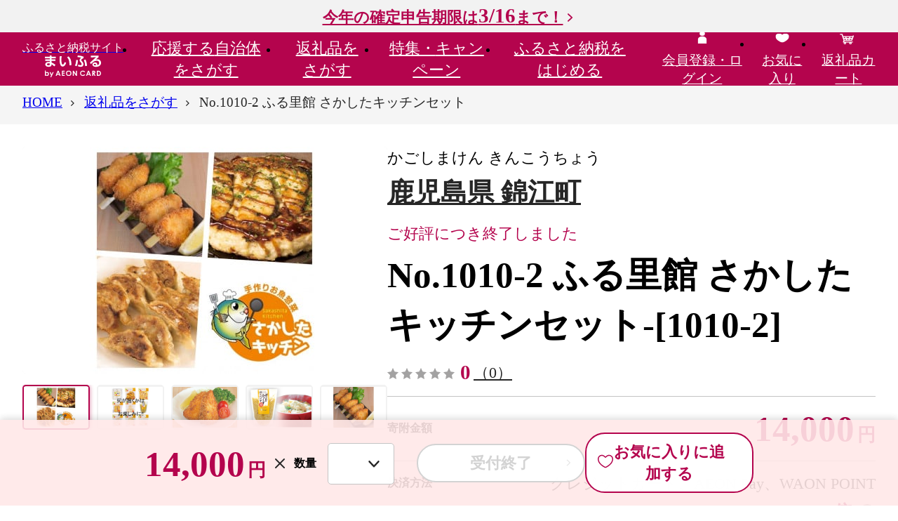

--- FILE ---
content_type: text/html; charset=UTF-8
request_url: https://www.furusato.aeon.co.jp/gift-in-return/fbc6649c7e05ac01d1017ebc1d9f32e1/
body_size: 101598
content:
<!DOCTYPE html>
<html lang="ja">
<head>
    <meta charset="utf-8">
    <meta name="viewport" content="width=device-width, initial-scale=1">
    <title>No.1010-2 ふる里館 さかしたキッチンセット｜錦江町｜鹿児島県｜返礼品をさがす｜ふるさと納税サイト「まいふる」 by AEON CARD</title>
    <meta name="description" content="【希少価値の高い、新鮮なヒラマサを贅沢に使った美味しいお惣菜】カンパチ、ヒラマサで作ったギョーザ、おこのみ焼、串カツなど、さかしたキ…">
    <meta name="keywords" content="No.1010-2 ふる里館 さかしたキッチンセット,錦江町,返礼品,まいふる,イオンカード,まいふる by AEON CARD,イオンのふるさと納税,ふるさと納税">
    
<!--▼▼▼head共通-->
<link rel="apple-touch-icon" href="/assets/img/common/ico-apple-touch.png"/>
<link rel="icon" href="/assets/img/common/favicon.svg" sizes="any" type="image/svg+xml"/>

<script>
window.s = window.s || [];
window.digitalData = {
    "events": [
        "prodView"
    ],
    "commerce": {
        "products": {
            "id": "fbc6649c7e05ac01d1017ebc1d9f32e1",
            "name": "No.1010-2 ふる里館 さかしたキッチンセット",
            "categoryL": "魚介類",
            "categoryS": "その他魚介類・加工品",
            "municipality": "鹿児島県 錦江町",
            "unitprice": 14000,
            "quantity": 1,
            "oemflag": "自社"
        }
    },
    "page": {
        "oemflag": "自社"
    },
    "user": {
        "furusato": {
            "loginflag": "false"
        },
        "square": {
            "loginflag": "false",
            "relationflag": "false"
        }
    }
}
</script>
<script src="https://assets.adobedtm.com/f7939b821b3a/fc1bf874acf6/launch-92b36a138d84.min.js" defer="defer"></script>
<!-- Start VWO SmartCode --> 
<script referrerPolicy="no-referrer-when-downgrade" src="https://dev.visualwebsiteoptimizer.com/lib/820075.js" id="vwoCode"></script> 
<!-- End VWO SmartCode -->

<meta name="google-site-verification" content="NSxxMSB2tFVAN0WAzyGvZlvJt__73_VGNJ0dq7E_L6U" />
    <!--▼▼▼ogp-->
    <meta property="og:type" content="article">
    <meta property="og:title" content="No.1010-2 ふる里館 さかしたキッチンセット｜錦江町｜鹿児島県｜返礼品をさがす｜ふるさと納税サイト「まいふる」 by AEON CARD">
    <meta property="og:site_name" content="まいふる by AEON CARD">
    <meta property="og:description" content="【希少価値の高い、新鮮なヒラマサを贅沢に使った美味しいお惣菜】カンパチ、ヒラマサで作ったギョーザ、おこのみ焼、串カツなど、さかしたキ…">
    <meta property="og:url" content="https://www.furusato.aeon.co.jp/gift-in-return/fbc6649c7e05ac01d1017ebc1d9f32e1/">
    <meta property="og:image" content="https://www.furusato.aeon.co.jp/g_img/464902/file_9c24a4a4e7cff177913850e27210fc7d.jpg">
    <meta property="og:locale" content="ja_JP">
    <!-- Google tag (gtag.js) -->
<script async src="https://www.googletagmanager.com/gtag/js?id=AW-16565875099"></script>
<script>
    window.dataLayer = window.dataLayer || [];
    function gtag(){dataLayer.push(arguments);}
    gtag('js', new Date());

    gtag('config', 'AW-16565875099');
</script>
    <!-- ここから Crib Notesユニバーサルタグのコード -->

<script>(function (b, f, d, a, c) {var e = b.createElement(f);e.src = c + "/" + a + "/atm.js";e.id = d;e.async = true;b.getElementsByTagName(f)[0].parentElement.appendChild(e)})(document,"script","__cribnotesTagMgrCmd","a3592555-68ed-46b0-94e6-fec716dd186e","https://tag.cribnotes.jp/container_manager");</script>

<!-- ここまで Crib Notesユニバーサルタグのコード -->
            <!-- impact START -->
<script type="text/javascript">
(function(a,b,c,d,e,f,g){e['ire_o']=c;e[c]=e[c]||function(){(e[c].a=e[c].a||[]).push(arguments)};f=d.createElement(b);g=d.getElementsByTagName(b)[0];f.async=1;f.src=a;g.parentNode.insertBefore(f,g);})('https://utt.impactcdn.com/A5818337-02b3-4715-8403-7e26f08af8bf1.js','script','ire',document,window);
</script>

<script type="text/javascript">
  ire('identify', {
    customerId: '  ', 
    customerEmail: ' ', 
    customProfileId: 'bacf9b82-a3c9-4db5-8ccc-a1d20a8b8632'
  });
</script>
<!-- impact END -->
                <script async src="https://s.yimg.jp/images/listing/tool/cv/ytag.js"></script>
<script>
window.yjDataLayer = window.yjDataLayer || [];
function ytag() { yjDataLayer.push(arguments); }
ytag({"type":"ycl_cookie", "config":{"ycl_use_non_cookie_storage":true}});
</script>
    <!-- LINE Tag Base Code -->
<!-- Do Not Modify -->
<script>
(function(g,d,o){
  g._ltq=g._ltq||[];g._lt=g._lt||function(){g._ltq.push(arguments)};
  var h=location.protocol==='https:'?'https://d.line-scdn.net':'http://d.line-cdn.net';
  var s=d.createElement('script');s.async=1;
  s.src=o||h+'/n/line_tag/public/release/v1/lt.js';
  var t=d.getElementsByTagName('script')[0];t.parentNode.insertBefore(s,t);
    })(window, document);
_lt('init', {
  customerType: 'lap',
  tagId: '6608dc2f-ae9f-49ea-891a-4b4942618436'
});
_lt('send', 'pv', ['6608dc2f-ae9f-49ea-891a-4b4942618436']);
</script>
<noscript>
  <img height="1" width="1" style="display:none"
       src="https://tr.line.me/tag.gif?c_t=lap&t_id=6608dc2f-ae9f-49ea-891a-4b4942618436&e=pv&noscript=1" />
</noscript>
<!-- End LINE Tag Base Code -->
                    <!--▼▼▼サイト共通リソース-->
<link href="/assets/css/common.css" media="all" rel="stylesheet" type="text/css"/>
    <!--▼▼▼ページ固有リソース-->
<link href="/assets/css/gift-in-return/index.css" media="all" rel="stylesheet" type="text/css">
    
<!--▼▼▼head下部リソース-->
    
</head>

<body id="pgtop">


<!--▼▼▼body上部リソース-->

<div class="c-headerTop">
    <div class="c-headerTopInr"><a class="c-headerTop_campLink" href="https://www.furusato.aeon.co.jp/about/guide/tax-return/">今年の確定申告期限は<span>3/16</span>まで！</a></div>
  </div>
<header class="c-header" data-header="">
  <div class="c-header_gnav">
    <div class="c-header_gnavInr">
            <div class="c-header_gnavLogo"><a class="c-header_gnavLogo-link" href="/"><span class="c-header_gnavLogo-txt">ふるさと納税サイト</span><img src="/assets/img/common/logo.svg" alt="まいふる by AEON CARD" width="80" height="31" loading="lazy"/></a></div>
            <ul class="c-header_gnavMenu" data-gnavMenu="">
        <li><a class="c-header_gnavMenuLink" href="/municipality/" data-gnavMenu-a="" aria-expanded="false" aria-controls="gnav1">応援する<br>自治体をさがす</a>
          <div class="c-gnav" id="gnav1" aria-hidden="true">
            <div class="c-gnav_over">
              <div class="c-gnav_inr">
                <div class="c-gnav_wrap">
                  <div class="c-gnav_l">
                    <p><a class="c-gnav_ctgyLink" href="/municipality/area/">エリアからさがす</a></p>
                    <p><a class="c-gnav_ctgyLink" href="/municipality/search/">キーワードからさがす</a></p>
                    <form action="/municipality/search/results.html" method="get">
                      <div class="c-search">
                        <input class="c-search_input" type="search" name="w" placeholder="キーワードを入力"/>
                        <button class="c-search_btn" type="submit">検索する</button>
                      </div>
                    </form>
                                      </div>
                                    <div class="c-gnav_r">
                    <p class="c-gnav_ttl-lg">Pick UP! おすすめ自治体</p>
                    <div class="c-gnav_autonomy">
                      <a class="c-gnav_autonomyImg" href="https://www.furusato.aeon.co.jp/municipality/info/203831/" data-aaclick="generalClick" data-aaclickarea="Pick UP! おすすめ自治体" data-aaclickaction="自治体クリック" data-aaclicklabel="長野県 箕輪町">
                                            <img src="https://www.furusato.aeon.co.jp/g_img/203831/file_0c909edda0d9f4a0ed2f6a5ae1462e30.jpg" alt="長野県箕輪町" width="1020" height="680" loading="lazy">
                                            </a>
                      <div class="c-gnav_autonomyCnt">
                        <h3 class="c-gnav_autonomyHead"><span class="c-gnav_autonomyYomi">ながのけん みのわまち</span>
                        <a class="c-gnav_autonomyLink" href="https://www.furusato.aeon.co.jp/municipality/info/203831/" data-aaclick="generalClick" data-aaclickarea="Pick UP! おすすめ自治体" data-aaclickaction="自治体クリック" data-aaclicklabel="長野県 箕輪町">長野県 箕輪町</a><span class="c-gnav_autonomyCopy">みんなで創る、未来につながる、暮らしやすい箕輪町</span></h3>
                        <p class="c-gnav_autonomyTxt">長野県箕輪町は県のほぼ中央に位置し、南アルプスと中央アルプスに囲まれた自然と景観に恵まれた町です。<br />
町には病院や大型スーパー、コンビニ、ホームセンターなどの商業施設が多く、都会すぎず田舎すぎない”ほどほどの田舎暮らし”ができます。<br />
また、町のどこにいても中心部まで車で10分ほどでいけるため、生活するのに困ることが少ないです。<br />
<br />
そんな箕輪町の観光は”赤そば”と”紅葉”です。<br />
赤そばと聞くと麺が赤いと思われますが、麺の色は普通のそばと変わりません。<br />
実は、赤いのはそばの花です。通常のそばの花は白いのですが、箕輪町の赤そばは赤く、秋になるとピンク色の花が一面に咲き誇る「赤そばの里」が有名です。<br />
<br />
そしてなんといっても秋の訪れを町に知らせる紅葉は見ものです<br />
町内にある箕輪ダム周辺にはなんと約10,000本ものもみじが植えられており、毎年町外からも多くの人が訪れる観光スポットです<br />
また、じゃらんnet「全国のおすすめ紅葉スポットランキング」では2020年～2024年の5年連続で全国1位となりました。<br />
<br />
信州の自然豊かな環境に触れ癒されてください！<br />
</p>                      </div>
                    </div>
                  </div>
                                  </div>
                <div class="c-gnav_btm">
                  <p class="c-btnWrap"><a class="c-btn-second" href="/municipality/">応援する自治体をさがすTOPへ</a></p>
                  <button class="c-gnav_close" data-gnavMenu-close="" aria-controls="gnav1"><span>閉じる</span></button>
                </div>
              </div>
            </div>
          </div>
        </li>
        <li><a class="c-header_gnavMenuLink" href="/gift-in-return/" data-gnavMenu-a="" aria-expanded="false" aria-controls="gnav2">返礼品を<br>さがす</a>
          <div class="c-gnav" id="gnav2" aria-hidden="true">
            <div class="c-gnav_over">
              <div class="c-gnav_inr">
                <div class="c-gnav_wrap">
                  <div class="c-gnav_l">
                    <p><a class="c-gnav_ctgyLink" href="/gift-in-return/category/">カテゴリからさがす</a></p>
                    <p><a class="c-gnav_ctgyLink" href="/gift-in-return/ranking/">ランキングからさがす</a></p>
                    <p><a class="c-gnav_ctgyLink" href="/gift-in-return/search/">キーワードからさがす</a></p>
                    <div class="c-search">
                      <form action="/gift-in-return/search/results.html" method="get">
                        <input class="c-search_input" type="search" name="w" maxlength="50" placeholder="キーワードを入力"/>
                        <button class="c-search_btn" type="submit">検索する</button>
                      </form>
                    </div>
                                        <p class="c-gnav_ttl-sm">注目ワード</p>
                    <div class="c-keyword">
                      <ul class="c-keyword_list">
                                                <li><a href="https://www.furusato.aeon.co.jp/gift-in-return/search/results.html?w=%E3%81%BE%E3%81%84%E3%81%B5%E3%82%8B%E9%99%90%E5%AE%9A" data-aaclick="generalClick" data-aaclickarea="注目ワード" data-aaclickaction="注目ワードクリック" data-aaclicklabel="#まいふる限定">#まいふる限定</a></li>
                                                <li><a href="https://www.furusato.aeon.co.jp/gift-in-return/search/results.html?w=%E8%A8%B3%E3%81%82%E3%82%8A" data-aaclick="generalClick" data-aaclickarea="注目ワード" data-aaclickaction="注目ワードクリック" data-aaclicklabel="#訳あり">#訳あり</a></li>
                                                <li><a href="https://www.furusato.aeon.co.jp/gift-in-return/search/results.html?w=%E3%81%8A%E7%B1%B3" data-aaclick="generalClick" data-aaclickarea="注目ワード" data-aaclickaction="注目ワードクリック" data-aaclicklabel="#お米">#お米</a></li>
                                                <li><a href="https://www.furusato.aeon.co.jp/gift-in-return/search/results.html?w=%E3%83%88%E3%82%A4%E3%83%AC%E3%83%83%E3%83%88%E3%83%9A%E3%83%BC%E3%83%91%E3%83%BC" data-aaclick="generalClick" data-aaclickarea="注目ワード" data-aaclickaction="注目ワードクリック" data-aaclicklabel="#トイレットペーパー">#トイレットペーパー</a></li>
                                                <li><a href="https://www.furusato.aeon.co.jp/gift-in-return/search/results.html?w=%E5%AE%9A%E6%9C%9F%E4%BE%BF" data-aaclick="generalClick" data-aaclickarea="注目ワード" data-aaclickaction="注目ワードクリック" data-aaclicklabel="#定期便">#定期便</a></li>
                                                <li><a href="https://www.furusato.aeon.co.jp/gift-in-return/search/results.html?w=%E6%9C%80%E7%9F%AD%E7%99%BA%E9%80%81" data-aaclick="generalClick" data-aaclickarea="注目ワード" data-aaclickaction="注目ワードクリック" data-aaclicklabel="#最短発送">#最短発送</a></li>
                                                <li><a href="https://www.furusato.aeon.co.jp/gift-in-return/search/results.html?w=%E3%81%BF%E3%81%8B%E3%82%93" data-aaclick="generalClick" data-aaclickarea="注目ワード" data-aaclickaction="注目ワードクリック" data-aaclicklabel="#みかん">#みかん</a></li>
                                                <li><a href="https://www.furusato.aeon.co.jp/gift-in-return/search/results.html?w=%E3%81%84%E3%81%A1%E3%81%94" data-aaclick="generalClick" data-aaclickarea="注目ワード" data-aaclickaction="注目ワードクリック" data-aaclicklabel="#いちご">#いちご</a></li>
                                                <li><a href="https://www.furusato.aeon.co.jp/gift-in-return/search/results.html?w=%E3%82%AD%E3%82%A6%E3%82%A4%E3%83%95%E3%83%AB%E3%83%BC%E3%83%84" data-aaclick="generalClick" data-aaclickarea="注目ワード" data-aaclickaction="注目ワードクリック" data-aaclicklabel="#キウイフルーツ">#キウイフルーツ</a></li>
                                              </ul>
                    </div>
                                      </div>
                                    <div class="c-gnav_r">
                    <p class="c-gnav_ttl-lg">週間人気ランキング</p>
                    <ul class="c-gnav_ranks">
                                            <li>
                        <div class="c-card">
                          <a class="c-card_link" href="https://www.furusato.aeon.co.jp/gift-in-return/8ef6954130989ce32d9f92ec29f2f84b/">
                                                    <div class="c-card_imgWrap"><img class="c-card_img" src="https://www.furusato.aeon.co.jp/g_img/042056/file_72f56387a8457862de50a15c17dfcd08.webp" alt="訳あり 銀鮭 切身 約2kg [宮城東洋 宮城県 気仙沼市 20564991] 鮭 魚介類 海鮮 訳アリ 規格外 不揃い さけ サケ 鮭切身 シャケ 切り身 冷凍 家庭用 おかず 弁当 支援 サーモン 銀鮭切り身 魚 わけあり" loading="lazy"/></div>
                                                                              <div class="c-card_rank" data-rank="1">1</div>
                                                    <div class="c-card_cnt">
                            <p class="c-card_ttl">訳あり 銀鮭 切身 約2kg [宮城東洋 宮城県 気仙沼市 20564991] 鮭 魚介類 海鮮 訳アリ 規格外 不揃い さけ サケ 鮭切身 シャケ 切り身 冷凍 家庭用 おかず 弁当 支援 サーモン 銀鮭切り身 魚 わけあり</p>
                            <p class="c-card_place">12,500<span>円</span></p>
                            <p class="c-card_pointInfo">イオンマークのカードでポイント<em>2倍!</em></p>
                          </div>
                          </a>
                        </div>
                      </li>
                                            <li>
                        <div class="c-card">
                          <a class="c-card_link" href="https://www.furusato.aeon.co.jp/gift-in-return/8339d1e101b9a4bd7db0d6a1f396191c/">
                                                    <div class="c-card_imgWrap"><img class="c-card_img" src="https://img.furusato-tax.jp/cdn-cgi/image/width=520,height=323/img/x/product/details/20250815/pd_9a08ed24a85877bf8ce73c8fb5131f37924a9986.jpg" alt="【先行予約】【家庭用】不知火 5kg ※離島への配送不可（2026年2月上旬～2月下旬頃に順次発送予定） 【 ふるさと納税 人気 おすすめ ランキング 柑橘 みかん ミカン 不知火 しらぬい mikan 蜜柑 果物 生果 フルーツ デコポン と同品種 家庭用 愛媛県産 愛媛県 伊方町 送料無料 】 IKTBD016" loading="lazy"/></div>
                                                                              <div class="c-card_rank" data-rank="2">2</div>
                                                    <div class="c-card_cnt">
                            <p class="c-card_ttl">【先行予約】【家庭用】不知火 5kg ※離島への配送不可（2026年2月上旬～2月下旬頃に順次発送予定） 【 ふるさと納税 人気 おすすめ ランキング 柑橘 みかん ミカン 不知火 しらぬい mikan 蜜柑 果物 生果 フルーツ デコポン と同品種 家庭用 愛媛県産 愛媛県 伊方町 送料無料 】 IKTBD016</p>
                            <p class="c-card_place">8,000<span>円</span></p>
                            <p class="c-card_pointInfo">イオンマークのカードでポイント<em>2倍!</em></p>
                          </div>
                          </a>
                        </div>
                      </li>
                                            <li>
                        <div class="c-card">
                          <a class="c-card_link" href="https://www.furusato.aeon.co.jp/gift-in-return/a10e0e8369d7bd44d1ef17acb2d5a2fe/">
                                                    <div class="c-card_imgWrap"><img class="c-card_img" src="https://www.furusato.aeon.co.jp/g_img/413453/file_fe1e091f8d1e8603de3598c13d9e0190.webp" alt="【訳あり】《極厚》かみ牛タン 1800g C-647-AS" loading="lazy"/></div>
                                                                              <div class="c-card_rank" data-rank="3">3</div>
                                                    <div class="c-card_cnt">
                            <p class="c-card_ttl">【訳あり】《極厚》かみ牛タン 1800g C-647-AS</p>
                            <p class="c-card_place">15,000<span>円</span></p>
                            <p class="c-card_pointInfo">イオンマークのカードでポイント<em>2倍!</em></p>
                          </div>
                          </a>
                        </div>
                      </li>
                                          </ul>
                  </div>
                                  </div>
                <div class="c-gnav_btm">
                  <p class="c-btnWrap"><a class="c-btn-second" href="/gift-in-return/">返礼品をさがすTOPへ</a></p>
                  <button class="c-gnav_close" data-gnavMenu-close="" aria-controls="gnav2"><span>閉じる</span></button>
                </div>
              </div>
            </div>
          </div>
        </li>
        <li><a class="c-header_gnavMenuLink" href="/special/" data-gnavMenu-a="" aria-expanded="false" aria-controls="gnav3">特集・<br>キャンペーン</a>
          <div class="c-gnav" id="gnav3" aria-hidden="true">
            <div class="c-gnav_over">
              <div class="c-gnav_inr">
                <div class="c-gnav_wrap">
                  <ul class="c-gnav_col3">
                                                            <li>
                                            <a class="c-cardSpecial" href="/special/2025-ranking/">
                                              <img class="c-cardSpecial_img" src="https://www.furusato.aeon.co.jp/g_img/special/file_e9a51e2b3f49100125e3936c65a91daa.jpg" width="390" height="195" loading="lazy" alt="2025年人気返礼品ランキング" />
                        <span class="c-cardSpecial_new">NEW</span>                                              </a>
                    </li>
                                        <li>
                                            <a class="c-cardSpecial" href="/special/homeparty/">
                                              <img class="c-cardSpecial_img" src="https://www.furusato.aeon.co.jp/g_img/special/file_fb2ed0eaea2e3bb92a25513ae447f9e2.jpg" width="390" height="195" loading="lazy" alt="ホームパーティー特集" />
                        <span class="c-cardSpecial_new">NEW</span>                                              </a>
                    </li>
                                        <li>
                                            <a class="c-cardSpecial" href="/special/original/">
                                              <img class="c-cardSpecial_img" src="https://www.furusato.aeon.co.jp/g_img/special/file_c2afd178b0447a4deb83af121e46f65c.jpg" width="390" height="195" loading="lazy" alt="まいふる限定！オリジナル返礼品特集" />
                        <span class="c-cardSpecial_new">NEW</span>                                              </a>
                    </li>
                                        <li>
                                            <a class="c-cardSpecial" href="/special/range-10000/">
                                              <img class="c-cardSpecial_img" src="https://www.furusato.aeon.co.jp/g_img/special/file_6e15af4a2b3b7efe1a0575ad832ee99e.jpg" width="390" height="195" loading="lazy" alt="1万円台の​返礼品特集​" />
                        <span class="c-cardSpecial_new">NEW</span>                                              </a>
                    </li>
                                        <li>
                                            <a class="c-cardSpecial" href="/special/small-amount/">
                                              <img class="c-cardSpecial_img" src="https://www.furusato.aeon.co.jp/g_img/special/file_dc934ed4922356c9a14d44c13632cb50.jpg" width="390" height="195" loading="lazy" alt="お手軽返礼品特集" />
                        <span class="c-cardSpecial_new">NEW</span>                                              </a>
                    </li>
                                        <li>
                                            <a class="c-cardSpecial" href="/special/seasnonal-fruits-2/">
                                              <img class="c-cardSpecial_img" src="https://www.furusato.aeon.co.jp/g_img/special/file_e1d5e2e93e8d8b13944980dfee3943db.jpg" width="390" height="195" loading="lazy" alt="冬の果物特集" />
                        <span class="c-cardSpecial_new">NEW</span>                                              </a>
                    </li>
                                                           </ul>
                </div>
                <div class="c-gnav_btm">
                  <p class="c-btnWrap"><a class="c-btn-second" href="/special/">特集・キャンペーンTOPへ</a></p>
                  <button class="c-gnav_close" data-gnavMenu-close="" aria-controls="gnav3"><span>閉じる</span></button>
                </div>
              </div>
            </div>
          </div>
        </li>
        <li><a class="c-header_gnavMenuLink" href="/about/" data-gnavMenu-a="" aria-expanded="false" aria-controls="gnav4">ふるさと納税を<br>はじめる</a>
          <div class="c-gnav" id="gnav4" aria-hidden="true">
            <div class="c-gnav_over">
              <div class="c-gnav_inr">
                <div class="c-gnav_wrap">
                  <div class="c-gnav_guide">
                    <div class="c-gnav_guide-l">
                      <div class="c-gnav_guide-ttl">
                        <div class="c-gnav_guide-ttlImg"><img src="/assets/img/common/ico-beginner.svg" alt=""/></div>
                        <div class="c-gnav_guide-ttlTxt">はじめての方へ</div>
                      </div>
                      <div class="c-gnav_guide-link">
                        <ul class="c-gnav_guide-linkListRow">
                          <li><a class="c-link-lNormal" href="/special/start-guide/">はじめてのふるさと納税</a></li>
                          <li><a class="c-link-lNormal" href="/about/guide/">ふるさと納税の仕組み</a></li>
                          <li><a class="c-link-lNormal" href="/about/our-policy/">まいふるとは？</a></li>
                          <li><a class="c-link-lNormal" href="/special/start-timing/">メリットいっぱい 早めのふるさと納税</a></li>
                          <li><a class="c-link-lNormal" href="/about/return-gift-shindan/">かんたん返礼品診断</a></li>
                          <li><a class="c-link-lNormal" href="/special/point/">WAON POINTたまる・つかえる</a></li>
                          <li><a class="c-link-lNormal" href="/about/people/">ふるさと納税ご利用者の声</a></li>
                          <li><a class="c-link-lNormal" href="/support/faq/">よくあるご質問</a></li>
                        </ul>
                      </div>
                    </div>
                    <div class="c-gnav_guide-r">
                      <div class="c-gnav_guide-ttl">
                        <div class="c-gnav_guide-ttlImg"><img src="/assets/img/common/ico-simulator.svg" alt=""/></div>
                        <div class="c-gnav_guide-ttlTxt">手続きガイド</div>
                      </div>
                      <div class="c-gnav_guide-link">
                        <ul class="c-gnav_guide-linkListRow">
                          <li><a class="c-link-lNormal" href="/about/guide/onestop/">ワンストップ特例制度</a></li>
                          <li><a class="c-link-lNormal" href="/about/guide/tax-return/">確定申告</a></li>
                          <li><a class="c-link-lNormal" href="/about/guide/myna/">マイナポータル連携</a></li>
                          <li><a class="c-link-lNormal" href="/about/guide/simulation/">控除できる金額（控除額シミュレーション）</a></li>
                        </ul>
                      </div>
                    </div>
                  </div>
                </div>
                <div class="c-gnav_btm">
                  <p class="c-btnWrap"><a class="c-btn-second" href="/about/">ふるさと納税をはじめるTOPへ</a></p>
                  <button class="c-gnav_close" data-gnavMenu-close="" aria-controls="gnav4"><span>閉じる</span></button>
                </div>
              </div>
            </div>
          </div>
        </li>
      </ul>
      <ul class="c-header_gnavMymenu">
                <li class="c-disp-pc"><a href="/login/"><span><img src="/assets/img/common/ico-head-mypage.svg" alt="" width="24" height="24" loading="lazy"/><br/><span>会員登録・ログイン</span></span></a></li>
                <li><a href="/myfavorite/index-gift-in-return.html"><span><img src="/assets/img/common/ico-head-favorite.svg" alt="" width="24" height="24" loading="lazy"/><br/><span>お気に入り</span></span></a></li>
        <li><a href="/cart/"><span><img src="/assets/img/common/ico-head-cart2.svg" alt="" width="24" height="24" loading="lazy"/><br/><span>返礼品カート</span>
                  </span></a></li>
        <li class="c-disp-sp">
          <button class="c-gnav_spBtn" data-gnavSpBtn="" aria-expanded="false" aria-controls="spGnav"><span class="c-gnav_spBtnLine"><span></span><span></span><span></span></span><span class="c-gnav_spBtnTxt">メニュー</span></button>
          <div class="c-gnavSp" id="spGnav" aria-hidden="true">
                        <p class="c-gnavSp_mypage"><a class="c-btn-icon" href="/login/"><span class="c-btn-icon_img"><img src="/assets/img/common/ico-btn-user.svg" alt="" width="24" height="24" loading="lazy"/><img src="/assets/img/common/ico-btn-user-disp.svg" alt="会員登録・ログイン" width="24" height="24" loading="lazy"/></span>会員登録・ログイン</a></p>
                        <div class="c-gnavSp_scroll">
              <div class="c-gnavSp_scrollInr">
                <ul class="c-gnavSp_menu">
                  <li><a href="/">HOME</a></li>
                  <li><a href="/municipality/">応援する自治体をさがす</a></li>
                  <li><a href="/gift-in-return/">返礼品をさがす</a></li>
                  <li><a href="/special/">特集・キャンペーン</a></li>
                  <li><a href="/about/">ふるさと納税をはじめる</a>
                    <div class="c-gnavSp_menuGuide-ttl">はじめての方へ</div>
                    <ul>
                      <li><a href="/special/start-guide/">はじめてのふるさと納税</a></li>
                      <li><a href="/about/guide/">ふるさと納税の仕組み</a></li>
                      <li><a href="/about/our-policy/">まいふるとは？</a></li>
                      <li><a href="/special/start-timing/">メリットいっぱい 早めのふるさと納税</a></li>
                      <li><a href="/about/return-gift-shindan/">かんたん返礼品診断</a></li>
                      <li><a href="/special/point/">WAON POINTたまる・つかえる</a></li>
                      <li><a href="/about/people/">ふるさと納税ご利用者の声</a></li>
                      <li><a href="/support/faq/">よくあるご質問</a></li>
                    </ul>
                  </li>
                  <li>
                    <div class="c-gnavSp_menuGuide-ttl">手続きガイド</div>
                    <ul>
                      <li><a href="/about/guide/onestop/">ワンストップ特例制度</a></li>
                      <li><a href="/about/guide/tax-return/">確定申告</a></li>
                      <li><a href="/about/guide/myna/">マイナポータル連携</a></li>
                      <li><a href="/about/guide/simulation/">控除できる金額（控除額シミュレーション）</a></li>
                    </ul>
                  </li>
                </ul>
                <ul class="c-gnavSp_ulty">
                  <li><a href="/information/"><img src="/assets/img/common/ico-gnav-information.svg" alt="" width="24" height="24"/><span>お知らせ</span></a></li>
                  <li><a href="/for-municipality/"><img src="/assets/img/common/ico-gnav-autonomy.svg" alt="" width="24" height="24"/><span>自治体の方へ</span></a></li>
                  <li><a href="/support/"><img src="/assets/img/common/ico-gnav-contact.svg" alt="" width="24" height="24"/><span>お問い合わせ</span></a></li>
                </ul>
              </div>
            </div>
          </div>
        </li>
      </ul>
    </div>
  </div>
</header>
    
<main class="c-mainContent">
  <div class="c-mainContent_info1">
      </div>
  <div class="c-mainContent_crumbs">
    <nav class="c-crumbs" aria-label="現在位置" data-crumbs="">
      <div class="c-crumbs_wrapinr">
        <ul class="c-crumbs_inr">
          <li><span><a href="/"><span>HOME</span></a></span></li>
          <li><span><a href="/gift-in-return/"><span>返礼品をさがす</span></a></span></li>
          <li><span><span aria-current="page"><span>No.1010-2 ふる里館 さかしたキッチンセット</span></span></span></li>
        </ul>
      </div>
    </nav>
    <div class="c-crumbs_next"></div>
  </div>
  <div class="c-mainContent_mainvs">
  </div>
  <div class="c-mainContent_info2">
  </div>
  <div class="c-mainContent_cnt">
    <div class="c-area">
      <div class="c-area_inr">
                <div class="gir-detailProduct">
          <div data-productSlider="">
            <div class="swiper-container gir-detailProduct_main" data-productSlider="main">
              <ul class="swiper-wrapper">
                                <li class="swiper-slide"><img src="https://www.furusato.aeon.co.jp/g_img/464902/file_9c24a4a4e7cff177913850e27210fc7d.jpg" alt="" loading="lazy">
                </li>
                                <li class="swiper-slide"><img src="https://www.furusato.aeon.co.jp/g_img/464902/file_83568b3f4a553963cdd733b0bb49780f.jpg" alt="" loading="lazy">
                </li>
                                <li class="swiper-slide"><img src="https://www.furusato.aeon.co.jp/g_img/464902/file_10614987fc147918c0db76027f86afa4.jpg" alt="" loading="lazy">
                </li>
                                <li class="swiper-slide"><img src="https://www.furusato.aeon.co.jp/g_img/464902/file_2962118f541d2725a6692a1986671300.png" alt="" loading="lazy">
                </li>
                                <li class="swiper-slide"><img src="https://www.furusato.aeon.co.jp/g_img/464902/file_c0dbfc926d9c027efcb20fb86f9fd46b.jpg" alt="" loading="lazy">
                </li>
                              </ul>
            </div>
            <div class="swiper-container gir-detailProduct_thumb mySwiper" data-productSlider="thumb">
              <ul class="swiper-wrapper">
                                <li class="swiper-slide"><img src="https://www.furusato.aeon.co.jp/g_img/464902/file_9c24a4a4e7cff177913850e27210fc7d.jpg" alt="" loading="lazy">
                </li>
                                <li class="swiper-slide"><img src="https://www.furusato.aeon.co.jp/g_img/464902/file_83568b3f4a553963cdd733b0bb49780f.jpg" alt="" loading="lazy">
                </li>
                                <li class="swiper-slide"><img src="https://www.furusato.aeon.co.jp/g_img/464902/file_10614987fc147918c0db76027f86afa4.jpg" alt="" loading="lazy">
                </li>
                                <li class="swiper-slide"><img src="https://www.furusato.aeon.co.jp/g_img/464902/file_2962118f541d2725a6692a1986671300.png" alt="" loading="lazy">
                </li>
                                <li class="swiper-slide"><img src="https://www.furusato.aeon.co.jp/g_img/464902/file_c0dbfc926d9c027efcb20fb86f9fd46b.jpg" alt="" loading="lazy">
                </li>
                              </ul>
              <div class="swiper-button-next"></div>
              <div class="swiper-button-prev"></div>
            </div>
          </div>
          <div class="gir-detailProductBox">
            <div class="gir-productLabel">
              <div class="gir-productLabel_ruby">かごしまけん きんこうちょう</div><a class="gir-productLabel_txt c-link" href="https://www.furusato.aeon.co.jp/municipality/info/464902/">鹿児島県 錦江町</a>
            </div>
                        <p class="gir-productInfo">ご好評につき終了しました</p>
                        <h1 class="gir-productTtl">No.1010-2 ふる里館 さかしたキッチンセット-[1010-2]</h1>
            <div class="gir-productRate">
              <div class="c-star-m" data-rate="0" title="レビュー評価：0">
                <div class="c-star-m_view">
                  <div></div>
                </div>
                <p class="c-star-m_rate">0</p>
                <p class="c-star-m_count"><a class="c-link" href="https://www.furusato.aeon.co.jp/gift-in-return/fbc6649c7e05ac01d1017ebc1d9f32e1/review-list.html">（0）</a></p>
              </div>
            </div>
            <dl class="gir-productPrice">
              <dt>寄附金額</dt>
              <dd>
                <div class="gir-productPrice_num">14,000</div>
                <div class="gir-productPrice_unit">円</div>
              </dd>
            </dl>
            <dl class="gir-productPayment">
              <dt>決済方法</dt>
              <dd>クレジットカード、AEON Pay、WAON POINT</dd>
            </dl>
            <div class="gir-productPointInfo">
              <p class="gir-productPointInfo_txt">イオンマークのカードでポイント<em>2倍!</em></p>
              <button class="gir-productPointInfo_ico" type="button" data-micromodal-trigger="modal-pointInformation" role="button">WAON POINTについて</button>
            </div>
                        <!-- A.在庫　終了/B.期間　終了 パターン -->
            <div class="gir-productAction">
              <dl class="gir-productNumber">
                <dt>数量</dt>
                <dd>
                  <select class="c-select" title="数量" id="sel_num" name="sel_num">
                                        <option value="1">1</option>
                                        <option value="2">2</option>
                                        <option value="3">3</option>
                                        <option value="4">4</option>
                                        <option value="5">5</option>
                                      </select>
                </dd>
              </dl>
              <div class="c-btnWrap">
                <button class="c-btn-primary-sm" type="submit" aria-disabled="true">受付終了</button>
                <button id="recommend_btn" class="c-btn-icon-sm" type="button"  data-aaclick="generalClick" data-aaclickarea="返礼品お気に入り" data-aaclickaction="お気に入り追加" data-aaclicklabel="fbc6649c7e05ac01d1017ebc1d9f32e1">
                  <span class="c-btn-icon_img" data-favorite-added="off">
                    <img src="/assets/img/common/ico-btn-favorite-off.svg" alt="">
                    <img src="/assets/img/common/ico-btn-favorite-off-disp.svg" alt="">
                  </span>
                  <span class="c-btn-icon_img" data-favorite-added="on">
                    <img src="/assets/img/common/ico-btn-favorite-on.svg" alt="">
                    <img src="/assets/img/common/ico-btn-favorite-on-disp.svg" alt="">
                  </span>お気に入りに追加する
                </button>
              </div>
            </div>
                      </div>
        </div>
        <div class="c-fixedBar" data-fixedBarControl="">
          <div class="gir-detailFixedBar">
                        <div class="gir-detailFixedBarAction">
              <div class="gir-detailFixedBarActionPriceBox">
                <dl class="gir-productNumber">
                  <dt>
                    <div class="gir-detailFixedBarActionPrice">
                      <div class="gir-detailFixedBarActionPrice_num">14,000</div>
                      <div class="gir-detailFixedBarActionPrice_unit">円</div>
                    </div>
                    <div class="gir-detailFixedBarActionLabel">数量</div>
                  </dt>
                  <dd>
                    <select class="c-select" title="数量" id="sel_num2" name="sel_num2">
                                                                                                                                                                                                                                                                      </select>
                  </dd>
                </dl>
              </div>
              <div class="c-btnWrap">
                                <button class="c-btn-primary-sm" type="submit" aria-disabled="true" onclick="_satellite.track('aa-click-addcart',{label:'%返礼品ID%',action:'ボタンクリック', area:'寄附する'});">受付終了</button>
                                <button id="recommend_btn2" class="c-btn-icon-sm" type="button"  onclick="goods_recommend('fbc6649c7e05ac01d1017ebc1d9f32e1');" data-aaclick="generalClick" data-aaclickarea="返礼品お気に入り（追従）" data-aaclickaction="お気に入り追加" data-aaclicklabel="fbc6649c7e05ac01d1017ebc1d9f32e1">
                  <span class="c-btn-icon_img" data-favorite-added="off">
                    <img src="/assets/img/common/ico-btn-favorite-off.svg" alt="">
                    <img src="/assets/img/common/ico-btn-favorite-off-disp.svg" alt="">
                  </span>
                  <span class="c-btn-icon_img" data-favorite-added="on">
                    <img src="/assets/img/common/ico-btn-favorite-on.svg" alt="">
                    <img src="/assets/img/common/ico-btn-favorite-on-disp.svg" alt="">
                  </span>
                  <span class="c-disp-pc">お気に入りに追加する</span>
                </button>
              </div>
            </div>
          </div>
        </div>
        <div class="c-modal-l micromodal-slide" id="modal-pointInformation" aria-hidden="true">
          <div class="c-modal-l_inr">
            <div class="c-modal-l_overlay" tabindex="-1" data-micromodal-close="data-micromodal-close">
              <div class="c-modal-l_container gir-searchCondition" role="dialog" aria-modal="true" aria-labelledby="modal-pointInformation-title">
                <div class="c-modal-l_header">
                  <h2 class="c-ttl-lv2" id="modal-pointInformation-title">WAON POINTについて</h2>
                  <button class="c-modal-l_close" type="button" aria-label="Close modal" data-micromodal-close="data-micromodal-close"></button>
                </div>
                <div class="c-modal-l_cnt" id="modal-pointInformation-content">
                  <ul class="c-listSize-l">
                    <li>基本とは、200円（税込）ごとに1WAON POINT進呈をさします。（JALのマイルの場合、200円（税込）ごとに1マイル積算をさします。）</li>
                    <li>WAON POINTは、対象店舗でのお支払いに1ポイント＝1円でご利用いただけます。「まいふる」内での寄附としてもご利用いただけます。また、有効期限がございます。</li>
                    <li class="c-list_em">他の利用企画との重複進呈はございません。高倍率の企画が優先されます。</li>
                    <li>AEON Payのスマホ決済のご利用分は本カードに合算いたします。チャージ払いは対象外となります。</li>
                  </ul>
                </div>
              </div>
            </div>
          </div>
        </div>
      </div>
    </div>
        <div class="c-area">
      <div class="c-area_inr">
        <h2 class="c-ttl-lv2">返礼品の特徴</h2>
        <div class="gir-detailFeature">
          <div class="gir-detailAnyContent">【希少価値の高い、新鮮なヒラマサを贅沢に使った美味しいお惣菜】<br />
カンパチ、ヒラマサで作ったギョーザ、おこのみ焼、串カツなど、さかしたキッチンの美味しい惣菜を冷凍商品にしました。<br />
★ぎょうざ・お好み焼き・串カツは毎回お届けします。それ以外は、おまかせとなります。お楽しみに!!<br />
<br />
※写真はイメージです。<br />
冷凍保存してください。<br />
賞味期限：90日<br />
<br />
提供：坂下水産　ふる里館</div>
        </div>
      </div>
    </div>
    
    <div class="c-area">
      <div class="c-area_inr">
        <h2 class="c-ttl-lv2">返礼品の詳細</h2>
        <div class="gir-detailSpecifics">
          <div class="gir-detailSpecifics_data">
            <div>
              <dl class="c-listSet-line">
                                            <div>
                  <dt>配送</dt>
                  <dd>
                    <div class="gir-detailAnyContent"></div>冷凍                  </dd>
                </div>
                                                          <div>
                  <dt>内容量</dt>
                  <dd>
                    <div class="gir-detailAnyContent">8袋セット（ぎょうざ・お好み焼き・串カツ他お任せでお届けします。）</div>
                  </dd>
                </div>
                            </dl>
            </div>
                        <div>
              <dl class="c-listSet-line">
                <div>
                  <dt>返礼品注記</dt>
                  <dd>
                    <div class="gir-detailAnyContent">賞味期限：90日</div>
                  </dd>
                </div>
              </dl>
            </div>
                      </div>
          <div class="gir-detailSpecifics_info">
                        <div>
              <div class="c-box-outline">
                <h3 class="gir-detailInfoTtl">錦江町　ふるさと納税についてのお問い合わせ</h3>
                <div class="gir-detailAnyContent">錦江町　錦江町役場　未来づくり課<br>〒893-2301　鹿児島県肝属郡錦江町神川3306番地4 <br>8:30~17:00<br>TEL：0994-25-1001　FAX：0994-25-1002 <br><br>メールでのお問合せ<br>furusato@kinko-mirai.com</div>
              </div>
            </div>
          </div>
        </div>
      </div>
    </div>

        <div class="c-area c-area-bgPinkM">
      <div class="c-area_inr">
        <h2 class="c-ttl-lv2">この自治体について</h2>
        <div class="gir-detailAutonomy">
          <div class="c-cardAutonomy">
            <div class="c-cardAutonomy_inr">
              <a class="c-cardAutonomy_img" href="https://www.furusato.aeon.co.jp/municipality/info/464902/">
                            <img src="https://www.furusato.aeon.co.jp/g_img/464902/file_a79215f44732f6e4e63dee71bb970958.png" alt="鹿児島県錦江町" loading="lazy">
                            </a>
              <div class="c-cardAutonomy_cnt">
                <h3 class="c-cardAutonomy_head"><span class="c-cardAutonomy_yomi">かごしまけん きんこうちょう</span><a class="c-cardAutonomy_link" href="https://www.furusato.aeon.co.jp/municipality/info/464902/">鹿児島県 錦江町</a>                  <span class="c-cardAutonomy_favorite" onclick="city_recommend('21691ed82721bff362c38f31b0951bb1');">
                  <button class="c-favorite" title="お気に入りに追加"  data-aaclick="generalClick" data-aaclickarea="自治体お気に入り" data-aaclickaction="お気に入り追加" data-aaclicklabel="鹿児島県 錦江町">お気に入りに追加</button>
                  </span>
                </h3>
                <p class="c-cardAutonomy_txt">豊かな自然（海・山・川）が残る町、錦江町。<br />
九州最南端の鹿児島県大隅半島南部に位置し、町の大半は肝属山地（国見連山）で占められています。山地の中ほどには手つかずに大自然が原生林として残る一方、町の西部は錦江湾（鹿児島湾）に面しているため、薩摩半島に沈んでいく夕日を眺めることもできます。<br />
農業・水産業・畜産業が町の基幹産業であることから、野菜をはじめ果物や肉、魚などの高質な「食」を生産しています。</p>              </div>
            </div>
          </div>
        </div>
      </div>
    </div>
        <div class="c-area c-area-carousel">
      <div class="c-area_inr">
        <h2 class="c-ttl-lv2">この自治体のおすすめの返礼品</h2>
        <div class="c-carsel c-carsel-recent" data-carsel="recent">
    <div class="swiper-container">
      <ul class="swiper-wrapper">
                <li class="swiper-slide">
            <div class="c-card"><a class="c-card_link" href="https://www.furusato.aeon.co.jp/gift-in-return/d03cb2993310e60bb7518c12527cdf59/" data-aaclick="generalClick" data-aaclickarea="この自治体のおすすめの返礼品(返礼品詳細)" data-aaclickaction="返礼品クリック" data-aaclicklabel="d03cb2993310e60bb7518c12527cdf59">
              <div class="c-card_imgWrap"><img class="c-card_img" 
              src="https://www.furusato.aeon.co.jp/g_img/464902/file_d7813e8e856f6a46dedf0b8d93b88f76.webp" width="520" height="520" loading="lazy"/></div>
              <div class="c-card_cnt">
                <p class="c-card_ttl">No.6004-1 魔王セット１２本組</p>
                <p class="c-card_place">62,000<span>&nbsp;円</span></p>
                <p class="c-card_pointInfo">イオンマークのカードでポイント<em>2倍!</em></p>
              </div></a>
            <p class="c-card_town"><a href="https://www.furusato.aeon.co.jp/municipality/info/464902/" data-aaclick="generalClick" data-aaclickarea="この自治体のおすすめの返礼品(自治体詳細)" data-aaclickaction="返礼品クリック" data-aaclicklabel="d03cb2993310e60bb7518c12527cdf59">鹿児島県錦江町</a></p>
            <p class="c-card_favorite" onclick="goods_recommend('d03cb2993310e60bb7518c12527cdf59');">
                        <button type="button" class="c-favorite" role="button" title="お気に入りに追加"  data-aaclick="generalClick" data-aaclickarea="返礼品お気に入り" data-aaclickaction="お気に入り追加" data-aaclicklabel="d03cb2993310e60bb7518c12527cdf59">お気に入りに追加</button>
             
            </p>
          </div>
        </li>
                <li class="swiper-slide">
            <div class="c-card"><a class="c-card_link" href="https://www.furusato.aeon.co.jp/gift-in-return/4b83e8ccb3ae3c286bafd6ffc1109918/" data-aaclick="generalClick" data-aaclickarea="この自治体のおすすめの返礼品(返礼品詳細)" data-aaclickaction="返礼品クリック" data-aaclicklabel="4b83e8ccb3ae3c286bafd6ffc1109918">
              <div class="c-card_imgWrap"><img class="c-card_img" 
              src="https://www.furusato.aeon.co.jp/g_img/464902/file_5a6d13c59ea33322dc117a26898087b9.webp" width="520" height="520" loading="lazy"/></div>
              <div class="c-card_cnt">
                <p class="c-card_ttl">TK-133-1 【3ヶ月定期便】A4等級以上！鹿児島黒牛サーロインステーキ＆魔王＆梅酒　Bセット</p>
                <p class="c-card_place">302,000<span>&nbsp;円</span></p>
                <p class="c-card_pointInfo">イオンマークのカードでポイント<em>2倍!</em></p>
              </div></a>
            <p class="c-card_town"><a href="https://www.furusato.aeon.co.jp/municipality/info/464902/" data-aaclick="generalClick" data-aaclickarea="この自治体のおすすめの返礼品(自治体詳細)" data-aaclickaction="返礼品クリック" data-aaclicklabel="4b83e8ccb3ae3c286bafd6ffc1109918">鹿児島県錦江町</a></p>
            <p class="c-card_favorite" onclick="goods_recommend('4b83e8ccb3ae3c286bafd6ffc1109918');">
                        <button type="button" class="c-favorite" role="button" title="お気に入りに追加"  data-aaclick="generalClick" data-aaclickarea="返礼品お気に入り" data-aaclickaction="お気に入り追加" data-aaclicklabel="4b83e8ccb3ae3c286bafd6ffc1109918">お気に入りに追加</button>
             
            </p>
          </div>
        </li>
                <li class="swiper-slide">
            <div class="c-card"><a class="c-card_link" href="https://www.furusato.aeon.co.jp/gift-in-return/a61c97e8c48cc3744cafb61bafc09149/" data-aaclick="generalClick" data-aaclickarea="この自治体のおすすめの返礼品(返礼品詳細)" data-aaclickaction="返礼品クリック" data-aaclicklabel="a61c97e8c48cc3744cafb61bafc09149">
              <div class="c-card_imgWrap"><img class="c-card_img" 
              src="https://www.furusato.aeon.co.jp/g_img/464902/file_fb5901145a3d558c8c3005f59c7bef88.webp" width="520" height="520" loading="lazy"/></div>
              <div class="c-card_cnt">
                <p class="c-card_ttl">No.6003-1 なんと魔王２本入り！　大隅蔵めぐり　宅飲み応援12本セット</p>
                <p class="c-card_place">62,000<span>&nbsp;円</span></p>
                <p class="c-card_pointInfo">イオンマークのカードでポイント<em>2倍!</em></p>
              </div></a>
            <p class="c-card_town"><a href="https://www.furusato.aeon.co.jp/municipality/info/464902/" data-aaclick="generalClick" data-aaclickarea="この自治体のおすすめの返礼品(自治体詳細)" data-aaclickaction="返礼品クリック" data-aaclicklabel="a61c97e8c48cc3744cafb61bafc09149">鹿児島県錦江町</a></p>
            <p class="c-card_favorite" onclick="goods_recommend('a61c97e8c48cc3744cafb61bafc09149');">
                        <button type="button" class="c-favorite" role="button" title="お気に入りに追加"  data-aaclick="generalClick" data-aaclickarea="返礼品お気に入り" data-aaclickaction="お気に入り追加" data-aaclicklabel="a61c97e8c48cc3744cafb61bafc09149">お気に入りに追加</button>
             
            </p>
          </div>
        </li>
                <li class="swiper-slide">
            <div class="c-card"><a class="c-card_link" href="https://www.furusato.aeon.co.jp/gift-in-return/a31edf5e0e0aab79a7b0235e7e815b6f/" data-aaclick="generalClick" data-aaclickarea="この自治体のおすすめの返礼品(返礼品詳細)" data-aaclickaction="返礼品クリック" data-aaclicklabel="a31edf5e0e0aab79a7b0235e7e815b6f">
              <div class="c-card_imgWrap"><img class="c-card_img" 
              src="https://www.furusato.aeon.co.jp/g_img/464902/file_ec1cd696267d577f3ecd7a25ee899061.webp" width="520" height="520" loading="lazy"/></div>
              <div class="c-card_cnt">
                <p class="c-card_ttl">No.5048-1 錦江町スペシャル限定Aセット</p>
                <p class="c-card_place">52,000<span>&nbsp;円</span></p>
                <p class="c-card_pointInfo">イオンマークのカードでポイント<em>2倍!</em></p>
              </div></a>
            <p class="c-card_town"><a href="https://www.furusato.aeon.co.jp/municipality/info/464902/" data-aaclick="generalClick" data-aaclickarea="この自治体のおすすめの返礼品(自治体詳細)" data-aaclickaction="返礼品クリック" data-aaclicklabel="a31edf5e0e0aab79a7b0235e7e815b6f">鹿児島県錦江町</a></p>
            <p class="c-card_favorite" onclick="goods_recommend('a31edf5e0e0aab79a7b0235e7e815b6f');">
                        <button type="button" class="c-favorite" role="button" title="お気に入りに追加"  data-aaclick="generalClick" data-aaclickarea="返礼品お気に入り" data-aaclickaction="お気に入り追加" data-aaclicklabel="a31edf5e0e0aab79a7b0235e7e815b6f">お気に入りに追加</button>
             
            </p>
          </div>
        </li>
                <li class="swiper-slide">
            <div class="c-card"><a class="c-card_link" href="https://www.furusato.aeon.co.jp/gift-in-return/01263c07ab024cf3d8aaa8f4d76f3295/" data-aaclick="generalClick" data-aaclickarea="この自治体のおすすめの返礼品(返礼品詳細)" data-aaclickaction="返礼品クリック" data-aaclicklabel="01263c07ab024cf3d8aaa8f4d76f3295">
              <div class="c-card_imgWrap"><img class="c-card_img" 
              src="https://www.furusato.aeon.co.jp/g_img/464902/file_33f08baf87ac4849d6c89a0d58a33027.webp" width="520" height="520" loading="lazy"/></div>
              <div class="c-card_cnt">
                <p class="c-card_ttl">No.12004-1 錦江町スペシャル限定Bセット</p>
                <p class="c-card_place">122,000<span>&nbsp;円</span></p>
                <p class="c-card_pointInfo">イオンマークのカードでポイント<em>2倍!</em></p>
              </div></a>
            <p class="c-card_town"><a href="https://www.furusato.aeon.co.jp/municipality/info/464902/" data-aaclick="generalClick" data-aaclickarea="この自治体のおすすめの返礼品(自治体詳細)" data-aaclickaction="返礼品クリック" data-aaclicklabel="01263c07ab024cf3d8aaa8f4d76f3295">鹿児島県錦江町</a></p>
            <p class="c-card_favorite" onclick="goods_recommend('01263c07ab024cf3d8aaa8f4d76f3295');">
                        <button type="button" class="c-favorite" role="button" title="お気に入りに追加"  data-aaclick="generalClick" data-aaclickarea="返礼品お気に入り" data-aaclickaction="お気に入り追加" data-aaclicklabel="01263c07ab024cf3d8aaa8f4d76f3295">お気に入りに追加</button>
             
            </p>
          </div>
        </li>
                <li class="swiper-slide">
            <div class="c-card"><a class="c-card_link" href="https://www.furusato.aeon.co.jp/gift-in-return/65694e03ce15525ceb44e3bba43c691a/" data-aaclick="generalClick" data-aaclickarea="この自治体のおすすめの返礼品(返礼品詳細)" data-aaclickaction="返礼品クリック" data-aaclicklabel="65694e03ce15525ceb44e3bba43c691a">
              <div class="c-card_imgWrap"><img class="c-card_img" 
              src="https://www.furusato.aeon.co.jp/g_img/464902/file_ba2c6900934547c65633c561e53a9c38.webp" width="520" height="520" loading="lazy"/></div>
              <div class="c-card_cnt">
                <p class="c-card_ttl">TK-132-1 【6ヶ月定期便】A4等級以上！鹿児島黒牛サーロインステーキ＆魔王＆梅酒　Aセット</p>
                <p class="c-card_place">272,000<span>&nbsp;円</span></p>
                <p class="c-card_pointInfo">イオンマークのカードでポイント<em>2倍!</em></p>
              </div></a>
            <p class="c-card_town"><a href="https://www.furusato.aeon.co.jp/municipality/info/464902/" data-aaclick="generalClick" data-aaclickarea="この自治体のおすすめの返礼品(自治体詳細)" data-aaclickaction="返礼品クリック" data-aaclicklabel="65694e03ce15525ceb44e3bba43c691a">鹿児島県錦江町</a></p>
            <p class="c-card_favorite" onclick="goods_recommend('65694e03ce15525ceb44e3bba43c691a');">
                        <button type="button" class="c-favorite" role="button" title="お気に入りに追加"  data-aaclick="generalClick" data-aaclickarea="返礼品お気に入り" data-aaclickaction="お気に入り追加" data-aaclicklabel="65694e03ce15525ceb44e3bba43c691a">お気に入りに追加</button>
             
            </p>
          </div>
        </li>
                <li class="swiper-slide">
            <div class="c-card"><a class="c-card_link" href="https://www.furusato.aeon.co.jp/gift-in-return/62bb97e861e936c44f2a8fda6518ecee/" data-aaclick="generalClick" data-aaclickarea="この自治体のおすすめの返礼品(返礼品詳細)" data-aaclickaction="返礼品クリック" data-aaclicklabel="62bb97e861e936c44f2a8fda6518ecee">
              <div class="c-card_imgWrap"><img class="c-card_img" 
              src="https://www.furusato.aeon.co.jp/g_img/464902/file_a1b10ca59b621d7179d10b5463819dec.webp" width="520" height="520" loading="lazy"/></div>
              <div class="c-card_cnt">
                <p class="c-card_ttl">No.1051-1 もりもり乾燥エノキ</p>
                <p class="c-card_place">12,000<span>&nbsp;円</span></p>
                <p class="c-card_pointInfo">イオンマークのカードでポイント<em>2倍!</em></p>
              </div></a>
            <p class="c-card_town"><a href="https://www.furusato.aeon.co.jp/municipality/info/464902/" data-aaclick="generalClick" data-aaclickarea="この自治体のおすすめの返礼品(自治体詳細)" data-aaclickaction="返礼品クリック" data-aaclicklabel="62bb97e861e936c44f2a8fda6518ecee">鹿児島県錦江町</a></p>
            <p class="c-card_favorite" onclick="goods_recommend('62bb97e861e936c44f2a8fda6518ecee');">
                        <button type="button" class="c-favorite" role="button" title="お気に入りに追加"  data-aaclick="generalClick" data-aaclickarea="返礼品お気に入り" data-aaclickaction="お気に入り追加" data-aaclicklabel="62bb97e861e936c44f2a8fda6518ecee">お気に入りに追加</button>
             
            </p>
          </div>
        </li>
                <li class="swiper-slide">
            <div class="c-card"><a class="c-card_link" href="https://www.furusato.aeon.co.jp/gift-in-return/88084b5c971b5fd6ae0fd5c2d5176335/" data-aaclick="generalClick" data-aaclickarea="この自治体のおすすめの返礼品(返礼品詳細)" data-aaclickaction="返礼品クリック" data-aaclicklabel="88084b5c971b5fd6ae0fd5c2d5176335">
              <div class="c-card_imgWrap"><img class="c-card_img" 
              src="https://www.furusato.aeon.co.jp/g_img/464902/file_5976bb76aef54ed35ee09e929be571b7.webp" width="520" height="520" loading="lazy"/></div>
              <div class="c-card_cnt">
                <p class="c-card_ttl">No.10006-1 A4等級以上！鹿児島黒牛サーロインステーキ＆魔王＆梅酒　Bセット</p>
                <p class="c-card_place">102,000<span>&nbsp;円</span></p>
                <p class="c-card_pointInfo">イオンマークのカードでポイント<em>2倍!</em></p>
              </div></a>
            <p class="c-card_town"><a href="https://www.furusato.aeon.co.jp/municipality/info/464902/" data-aaclick="generalClick" data-aaclickarea="この自治体のおすすめの返礼品(自治体詳細)" data-aaclickaction="返礼品クリック" data-aaclicklabel="88084b5c971b5fd6ae0fd5c2d5176335">鹿児島県錦江町</a></p>
            <p class="c-card_favorite" onclick="goods_recommend('88084b5c971b5fd6ae0fd5c2d5176335');">
                        <button type="button" class="c-favorite" role="button" title="お気に入りに追加"  data-aaclick="generalClick" data-aaclickarea="返礼品お気に入り" data-aaclickaction="お気に入り追加" data-aaclicklabel="88084b5c971b5fd6ae0fd5c2d5176335">お気に入りに追加</button>
             
            </p>
          </div>
        </li>
                <li class="swiper-slide">
            <div class="c-card"><a class="c-card_link" href="https://www.furusato.aeon.co.jp/gift-in-return/c2fa953484326d0dff0ef82f2be73bed/" data-aaclick="generalClick" data-aaclickarea="この自治体のおすすめの返礼品(返礼品詳細)" data-aaclickaction="返礼品クリック" data-aaclicklabel="c2fa953484326d0dff0ef82f2be73bed">
              <div class="c-card_imgWrap"><img class="c-card_img" 
              src="https://www.furusato.aeon.co.jp/g_img/464902/file_49599a29c1eb66e926dde02c7c1d6bee.webp" width="520" height="520" loading="lazy"/></div>
              <div class="c-card_cnt">
                <p class="c-card_ttl">No.4037-1 A4等級以上！鹿児島黒牛サーロインステーキ＆魔王＆梅酒　Aセット</p>
                <p class="c-card_place">47,000<span>&nbsp;円</span></p>
                <p class="c-card_pointInfo">イオンマークのカードでポイント<em>2倍!</em></p>
              </div></a>
            <p class="c-card_town"><a href="https://www.furusato.aeon.co.jp/municipality/info/464902/" data-aaclick="generalClick" data-aaclickarea="この自治体のおすすめの返礼品(自治体詳細)" data-aaclickaction="返礼品クリック" data-aaclicklabel="c2fa953484326d0dff0ef82f2be73bed">鹿児島県錦江町</a></p>
            <p class="c-card_favorite" onclick="goods_recommend('c2fa953484326d0dff0ef82f2be73bed');">
                        <button type="button" class="c-favorite" role="button" title="お気に入りに追加"  data-aaclick="generalClick" data-aaclickarea="返礼品お気に入り" data-aaclickaction="お気に入り追加" data-aaclicklabel="c2fa953484326d0dff0ef82f2be73bed">お気に入りに追加</button>
             
            </p>
          </div>
        </li>
                <li class="swiper-slide">
            <div class="c-card"><a class="c-card_link" href="https://www.furusato.aeon.co.jp/gift-in-return/2f69b2378506f9c46b76f7f0c8559daa/" data-aaclick="generalClick" data-aaclickarea="この自治体のおすすめの返礼品(返礼品詳細)" data-aaclickaction="返礼品クリック" data-aaclicklabel="2f69b2378506f9c46b76f7f0c8559daa">
              <div class="c-card_imgWrap"><img class="c-card_img" 
              src="https://www.furusato.aeon.co.jp/g_img/464902/file_a62609fd73bae6d454e0d3e9638eaa9c.webp" width="520" height="520" loading="lazy"/></div>
              <div class="c-card_cnt">
                <p class="c-card_ttl">【数量限定】No.6006-1　白玉醸造　魔王4本入り　人気銘柄12本セット（4合瓶）</p>
                <p class="c-card_place">65,000<span>&nbsp;円</span></p>
                <p class="c-card_pointInfo">イオンマークのカードでポイント<em>2倍!</em></p>
              </div></a>
            <p class="c-card_town"><a href="https://www.furusato.aeon.co.jp/municipality/info/464902/" data-aaclick="generalClick" data-aaclickarea="この自治体のおすすめの返礼品(自治体詳細)" data-aaclickaction="返礼品クリック" data-aaclicklabel="2f69b2378506f9c46b76f7f0c8559daa">鹿児島県錦江町</a></p>
            <p class="c-card_favorite" onclick="goods_recommend('2f69b2378506f9c46b76f7f0c8559daa');">
                        <button type="button" class="c-favorite" role="button" title="お気に入りに追加"  data-aaclick="generalClick" data-aaclickarea="返礼品お気に入り" data-aaclickaction="お気に入り追加" data-aaclicklabel="2f69b2378506f9c46b76f7f0c8559daa">お気に入りに追加</button>
             
            </p>
          </div>
        </li>
              </ul>
      <div class="swiper-button-prev"></div>
      <div class="swiper-button-next"></div>
    </div>
 </div>
      </div>
    </div>
        <div class="c-area">
      <!--<div class="c-area_inr">
        <div class="c-linkWrap-back"><a class="c-link-mNormal-back" href="/gift-in-return/">返礼品をさがすTOPへ</a></div>
      </div>-->
      <div class="c-area_inr">
        <div class="c-btnWrap"><a class="c-btn-second" href="/gift-in-return/municipality/464902/">すべての返礼品をみる</a></div>
      </div>
    </div>
        <div class="c-area c-area-bgGrayM c-area-carousel">
      <div class="c-area_inr">
        <h2 class="c-ttl-lv2">この返礼品をみた人が見ている返礼品</h2>
        <div class="c-carsel c-carsel-recent" data-carsel="recent">
  <div class="swiper-container">
    <ul class="swiper-wrapper">
            <li class="swiper-slide">
        <div class="c-card"><a class="c-card_link" href="https://www.furusato.aeon.co.jp/gift-in-return/8ef6954130989ce32d9f92ec29f2f84b/" data-aaclick="generalClick" data-aaclickarea="この返礼品をみた人が見ている返礼品" data-aaclickaction="返礼品クリック" data-aaclicklabel="8ef6954130989ce32d9f92ec29f2f84b">
            <div class="c-card_imgWrap"><img class="c-card_img" 
            src="https://www.furusato.aeon.co.jp/g_img/042056/file_72f56387a8457862de50a15c17dfcd08.webp" alt="訳あり 銀鮭 切身 約2kg [宮城東洋 宮城県 気仙沼市 20564991] 鮭 魚介類 海鮮 訳アリ 規格外 不揃い さけ サケ 鮭切身 シャケ 切り身 冷凍 家庭用 おかず 弁当 支援 サーモン 銀鮭切り身 魚 わけあり" width="520" height="520" loading="lazy"/></div>
            <div class="c-card_cnt">
              <p class="c-card_ttl">訳あり 銀鮭 切身 約2kg [宮城東洋 宮城県 気仙沼市 20564991] 鮭 魚介類 海鮮 訳アリ 規格外 不揃い さけ サケ 鮭切身 シャケ 切り身 冷凍 家庭用 おかず 弁当 支援 サーモン 銀鮭切り身 魚 わけあり</p>
              <p class="c-card_place">12,500<span>&nbsp;円</span></p>
              <p class="c-card_pointInfo">イオンマークのカードでポイント<em>2倍!</em></p>
            </div></a>
          <p class="c-card_town"><a href="https://www.furusato.aeon.co.jp/municipality/info/042056/">宮城県気仙沼市</a></p>
          <p class="c-card_favorite" onclick="goods_recommend('8ef6954130989ce32d9f92ec29f2f84b');">
                      <button class="c-favorite" title="お気に入りに追加"  data-aaclick="generalClick" data-aaclickarea="返礼品お気に入り" data-aaclickaction="お気に入り追加" data-aaclicklabel="8ef6954130989ce32d9f92ec29f2f84b">お気に入りに追加</button>
                    </p>
        </div>
      </li>
            <li class="swiper-slide">
        <div class="c-card"><a class="c-card_link" href="https://www.furusato.aeon.co.jp/gift-in-return/510838a1d78c6d5e73b9f108acde6605/" data-aaclick="generalClick" data-aaclickarea="この返礼品をみた人が見ている返礼品" data-aaclickaction="返礼品クリック" data-aaclicklabel="510838a1d78c6d5e73b9f108acde6605">
            <div class="c-card_imgWrap"><img class="c-card_img" 
            src="https://www.furusato.aeon.co.jp/g_img/222127/file_01fa371c76b1ec70c2fa64f4d9421574.webp" alt="a10-1220　ネギトロ100g×15パック 合計1.5kg" width="520" height="520" loading="lazy"/></div>
            <div class="c-card_cnt">
              <p class="c-card_ttl">a10-1220　ネギトロ100g×15パック 合計1.5kg</p>
              <p class="c-card_place">10,000<span>&nbsp;円</span></p>
              <p class="c-card_pointInfo">イオンマークのカードでポイント<em>2倍!</em></p>
            </div></a>
          <p class="c-card_town"><a href="https://www.furusato.aeon.co.jp/municipality/info/222127/">静岡県焼津市</a></p>
          <p class="c-card_favorite" onclick="goods_recommend('510838a1d78c6d5e73b9f108acde6605');">
                      <button class="c-favorite" title="お気に入りに追加"  data-aaclick="generalClick" data-aaclickarea="返礼品お気に入り" data-aaclickaction="お気に入り追加" data-aaclicklabel="510838a1d78c6d5e73b9f108acde6605">お気に入りに追加</button>
                    </p>
        </div>
      </li>
            <li class="swiper-slide">
        <div class="c-card"><a class="c-card_link" href="https://www.furusato.aeon.co.jp/gift-in-return/25609238487a07baba09865cdd3938eb/" data-aaclick="generalClick" data-aaclickarea="この返礼品をみた人が見ている返礼品" data-aaclickaction="返礼品クリック" data-aaclicklabel="25609238487a07baba09865cdd3938eb">
            <div class="c-card_imgWrap"><img class="c-card_img" 
            src="https://www.furusato.aeon.co.jp/g_img/016918/2321959_1760533016_square_image(3).webp" alt="大人気 訳あり 北海道産 冷凍 ホタテ 400g ほたて ホタテ 帆立 貝柱  海鮮 魚介類 刺身 大粒 天然 海鮮  ランキング 大人気 人気 おすすめ 訳あり ）" width="520" height="520" loading="lazy"/></div>
            <div class="c-card_cnt">
              <p class="c-card_ttl">大人気 訳あり 北海道産 冷凍 ホタテ 400g ほたて ホタテ 帆立 貝柱  海鮮 魚介類 刺身 大粒 天然 海鮮  ランキング 大人気 人気 おすすめ 訳あり ）</p>
              <p class="c-card_place">8,000<span>&nbsp;円</span></p>
              <p class="c-card_pointInfo">イオンマークのカードでポイント<em>2倍!</em></p>
            </div></a>
          <p class="c-card_town"><a href="https://www.furusato.aeon.co.jp/municipality/info/016918/">北海道別海町</a></p>
          <p class="c-card_favorite" onclick="goods_recommend('25609238487a07baba09865cdd3938eb');">
                      <button class="c-favorite" title="お気に入りに追加"  data-aaclick="generalClick" data-aaclickarea="返礼品お気に入り" data-aaclickaction="お気に入り追加" data-aaclicklabel="25609238487a07baba09865cdd3938eb">お気に入りに追加</button>
                    </p>
        </div>
      </li>
            <li class="swiper-slide">
        <div class="c-card"><a class="c-card_link" href="https://www.furusato.aeon.co.jp/gift-in-return/5d2430b475c1e8d130b4361307d37839/" data-aaclick="generalClick" data-aaclickarea="この返礼品をみた人が見ている返礼品" data-aaclickaction="返礼品クリック" data-aaclicklabel="5d2430b475c1e8d130b4361307d37839">
            <div class="c-card_imgWrap"><img class="c-card_img" 
            src="https://www.furusato.aeon.co.jp/g_img/042056/file_d179f7125cefaaf560af7d3ae84ee5b0.webp" alt="訳あり 無添加 サーモン 切り落とし おさしみ用 1kg 125gx8p [足利本店 宮城県 気仙沼市 20564313] 魚 魚介類 鮭 お刺し身 刺し身 刺身 生 生食 個包装 チリ銀鮭 銀鮭 海鮮 海鮮丼 魚介" width="520" height="520" loading="lazy"/></div>
            <div class="c-card_cnt">
              <p class="c-card_ttl">訳あり 無添加 サーモン 切り落とし おさしみ用 1kg 125gx8p [足利本店 宮城県 気仙沼市 20564313] 魚 魚介類 鮭 お刺し身 刺し身 刺身 生 生食 個包装 チリ銀鮭 銀鮭 海鮮 海鮮丼 魚介</p>
              <p class="c-card_place">11,500<span>&nbsp;円</span></p>
              <p class="c-card_pointInfo">イオンマークのカードでポイント<em>2倍!</em></p>
            </div></a>
          <p class="c-card_town"><a href="https://www.furusato.aeon.co.jp/municipality/info/042056/">宮城県気仙沼市</a></p>
          <p class="c-card_favorite" onclick="goods_recommend('5d2430b475c1e8d130b4361307d37839');">
                      <button class="c-favorite" title="お気に入りに追加"  data-aaclick="generalClick" data-aaclickarea="返礼品お気に入り" data-aaclickaction="お気に入り追加" data-aaclicklabel="5d2430b475c1e8d130b4361307d37839">お気に入りに追加</button>
                    </p>
        </div>
      </li>
            <li class="swiper-slide">
        <div class="c-card"><a class="c-card_link" href="https://www.furusato.aeon.co.jp/gift-in-return/2a7e37572cb50e3331969a30660409b7/" data-aaclick="generalClick" data-aaclickarea="この返礼品をみた人が見ている返礼品" data-aaclickaction="返礼品クリック" data-aaclicklabel="2a7e37572cb50e3331969a30660409b7">
            <div class="c-card_imgWrap"><img class="c-card_img" 
            src="https://www.furusato.aeon.co.jp/g_img/016918/1430654_1758098741_square_image(2).webp" alt="【禁輸に負けない！】 食べ応え抜群！ 特大 ホタテ貝柱 500g 北海道野付産  野付の 帆立 を知り尽くす 野付漁協自ら加工だから 旨さ 訳あり ホタテ （ほたて ホタテ 帆立 貝柱 ホタテ貝柱 大玉 大粒 人気 大人気 おすすめ ランキング 北海道 別海 野付 ふるさと納税）" width="520" height="520" loading="lazy"/></div>
            <div class="c-card_cnt">
              <p class="c-card_ttl">【禁輸に負けない！】 食べ応え抜群！ 特大 ホタテ貝柱 500g 北海道野付産  野付の 帆立 を知り尽くす 野付漁協自ら加工だから 旨さ 訳あり ホタテ （ほたて ホタテ 帆立 貝柱 ホタテ貝柱 大玉 大粒 人気 大人気 おすすめ ランキング 北海道 別海 野付 ふるさと納税）</p>
              <p class="c-card_place">17,000<span>&nbsp;円</span></p>
              <p class="c-card_pointInfo">イオンマークのカードでポイント<em>2倍!</em></p>
            </div></a>
          <p class="c-card_town"><a href="https://www.furusato.aeon.co.jp/municipality/info/016918/">北海道別海町</a></p>
          <p class="c-card_favorite" onclick="goods_recommend('2a7e37572cb50e3331969a30660409b7');">
                      <button class="c-favorite" title="お気に入りに追加"  data-aaclick="generalClick" data-aaclickarea="返礼品お気に入り" data-aaclickaction="お気に入り追加" data-aaclicklabel="2a7e37572cb50e3331969a30660409b7">お気に入りに追加</button>
                    </p>
        </div>
      </li>
            <li class="swiper-slide">
        <div class="c-card"><a class="c-card_link" href="https://www.furusato.aeon.co.jp/gift-in-return/904162de45a4146515071178567feeaa/" data-aaclick="generalClick" data-aaclickarea="この返礼品をみた人が見ている返礼品" data-aaclickaction="返礼品クリック" data-aaclicklabel="904162de45a4146515071178567feeaa">
            <div class="c-card_imgWrap"><img class="c-card_img" 
            src="https://www.furusato.aeon.co.jp/g_img/042056/file_f88f18b0380e0f306df9db7fdc1b6aec.webp" alt="生本ずわいがに 棒肉 ポーション 20〜30本入 総重量 約500g [カネダイ 宮城県 気仙沼市 20564322] むき身 カニ かに 生 ずわいがに ズワイガニ ずわい蟹 ズワイ蟹 蟹 カニ カニ脚 蟹脚 カニ棒肉 カニ 蟹" width="520" height="520" loading="lazy"/></div>
            <div class="c-card_cnt">
              <p class="c-card_ttl">生本ずわいがに 棒肉 ポーション 20〜30本入 総重量 約500g [カネダイ 宮城県 気仙沼市 20564322] むき身 カニ かに 生 ずわいがに ズワイガニ ずわい蟹 ズワイ蟹 蟹 カニ カニ脚 蟹脚 カニ棒肉 カニ 蟹</p>
              <p class="c-card_place">15,000<span>&nbsp;円</span></p>
              <p class="c-card_pointInfo">イオンマークのカードでポイント<em>2倍!</em></p>
            </div></a>
          <p class="c-card_town"><a href="https://www.furusato.aeon.co.jp/municipality/info/042056/">宮城県気仙沼市</a></p>
          <p class="c-card_favorite" onclick="goods_recommend('904162de45a4146515071178567feeaa');">
                      <button class="c-favorite" title="お気に入りに追加"  data-aaclick="generalClick" data-aaclickarea="返礼品お気に入り" data-aaclickaction="お気に入り追加" data-aaclicklabel="904162de45a4146515071178567feeaa">お気に入りに追加</button>
                    </p>
        </div>
      </li>
            <li class="swiper-slide">
        <div class="c-card"><a class="c-card_link" href="https://www.furusato.aeon.co.jp/gift-in-return/5632beb28e8f9729a969833a69a56f61/" data-aaclick="generalClick" data-aaclickarea="この返礼品をみた人が見ている返礼品" data-aaclickaction="返礼品クリック" data-aaclicklabel="5632beb28e8f9729a969833a69a56f61">
            <div class="c-card_imgWrap"><img class="c-card_img" 
            src="https://www.furusato.aeon.co.jp/g_img/272132/3841320_1767054232_square_image(2).webp" alt="【規格外】銀鱈 西京漬け 切り落とし 2kg【訳あり サイズ不揃い 小分け 500g×4P 熟成 銀だら ぎんだら ギンダラ 海産物 魚 惣菜 西京焼き お酒のあて】 kgp0121" width="520" height="520" loading="lazy"/></div>
            <div class="c-card_cnt">
              <p class="c-card_ttl">【規格外】銀鱈 西京漬け 切り落とし 2kg【訳あり サイズ不揃い 小分け 500g×4P 熟成 銀だら ぎんだら ギンダラ 海産物 魚 惣菜 西京焼き お酒のあて】 kgp0121</p>
              <p class="c-card_place">10,000<span>&nbsp;円</span></p>
              <p class="c-card_pointInfo">イオンマークのカードでポイント<em>2倍!</em></p>
            </div></a>
          <p class="c-card_town"><a href="https://www.furusato.aeon.co.jp/municipality/info/272132/">大阪府泉佐野市</a></p>
          <p class="c-card_favorite" onclick="goods_recommend('5632beb28e8f9729a969833a69a56f61');">
                      <button class="c-favorite" title="お気に入りに追加"  data-aaclick="generalClick" data-aaclickarea="返礼品お気に入り" data-aaclickaction="お気に入り追加" data-aaclicklabel="5632beb28e8f9729a969833a69a56f61">お気に入りに追加</button>
                    </p>
        </div>
      </li>
            <li class="swiper-slide">
        <div class="c-card"><a class="c-card_link" href="https://www.furusato.aeon.co.jp/gift-in-return/823d9138c58ffa9cfe94802c08f68010/" data-aaclick="generalClick" data-aaclickarea="この返礼品をみた人が見ている返礼品" data-aaclickaction="返礼品クリック" data-aaclicklabel="823d9138c58ffa9cfe94802c08f68010">
            <div class="c-card_imgWrap"><img class="c-card_img" 
            src="https://img.furusato-tax.jp/cdn-cgi/image/width=520,height=323/img/x/product/details/20251120/pd_2f8ed34f1cb6902672c0d9d7c3f7915cfb8ba1ff.jpg" alt="【3月末までに配送】【志布志市制20周年記念】【数量限定】国産 八本木樽鰻の蒲焼(160g以上×5尾) うなぎ肝串4本セット うなぎ 鰻 ウナギ 5尾 国産 九州産 蒲焼き かばやき 冷凍 うな丼 うな重 ひつまぶし タレ 山椒 ランキング 人気 【ポータル限定】 b5-192-km-03" width="520" height="520" loading="lazy"/></div>
            <div class="c-card_cnt">
              <p class="c-card_ttl">【3月末までに配送】【志布志市制20周年記念】【数量限定】国産 八本木樽鰻の蒲焼(160g以上×5尾) うなぎ肝串4本セット うなぎ 鰻 ウナギ 5尾 国産 九州産 蒲焼き かばやき 冷凍 うな丼 うな重 ひつまぶし タレ 山椒 ランキング 人気 【ポータル限定】 b5-192-km-03</p>
              <p class="c-card_place">25,000<span>&nbsp;円</span></p>
              <p class="c-card_pointInfo">イオンマークのカードでポイント<em>2倍!</em></p>
            </div></a>
          <p class="c-card_town"><a href="https://www.furusato.aeon.co.jp/municipality/info/46221/">鹿児島県志布志市</a></p>
          <p class="c-card_favorite" onclick="goods_recommend('823d9138c58ffa9cfe94802c08f68010');">
                      <button class="c-favorite" title="お気に入りに追加"  data-aaclick="generalClick" data-aaclickarea="返礼品お気に入り" data-aaclickaction="お気に入り追加" data-aaclicklabel="823d9138c58ffa9cfe94802c08f68010">お気に入りに追加</button>
                    </p>
        </div>
      </li>
            <li class="swiper-slide">
        <div class="c-card"><a class="c-card_link" href="https://www.furusato.aeon.co.jp/gift-in-return/933d44fc5e756bf99e54431b3aec918d/" data-aaclick="generalClick" data-aaclickarea="この返礼品をみた人が見ている返礼品" data-aaclickaction="返礼品クリック" data-aaclicklabel="933d44fc5e756bf99e54431b3aec918d">
            <div class="c-card_imgWrap"><img class="c-card_img" 
            src="https://img.furusato-tax.jp/cdn-cgi/image/width=520,height=323/img/x/product/details/20251219/pd_54f1470699bdc0efe844b8751519fa2e04dbf78a.jpg" alt="【訳あり】北海道産 冷凍生オオズワイガニポーション15～30本 300g 【 ふるさと納税 人気 おすすめ ランキング かに カニ 蟹 ズワイガニ ズワイ蟹 オオズワイガニ ポーション 冷凍 北海道産 大ズワイガニ ずわいがに 殻剥き不要 お手軽 ギフト 贈答 プレゼント お祝い オホーツク 北海道 網走市 送料無料 】 ABR019" width="520" height="520" loading="lazy"/></div>
            <div class="c-card_cnt">
              <p class="c-card_ttl">【訳あり】北海道産 冷凍生オオズワイガニポーション15～30本 300g 【 ふるさと納税 人気 おすすめ ランキング かに カニ 蟹 ズワイガニ ズワイ蟹 オオズワイガニ ポーション 冷凍 北海道産 大ズワイガニ ずわいがに 殻剥き不要 お手軽 ギフト 贈答 プレゼント お祝い オホーツク 北海道 網走市 送料無料 】 ABR019</p>
              <p class="c-card_place">10,000<span>&nbsp;円</span></p>
              <p class="c-card_pointInfo">イオンマークのカードでポイント<em>2倍!</em></p>
            </div></a>
          <p class="c-card_town"><a href="https://www.furusato.aeon.co.jp/municipality/info/01211/">北海道網走市</a></p>
          <p class="c-card_favorite" onclick="goods_recommend('933d44fc5e756bf99e54431b3aec918d');">
                      <button class="c-favorite" title="お気に入りに追加"  data-aaclick="generalClick" data-aaclickarea="返礼品お気に入り" data-aaclickaction="お気に入り追加" data-aaclicklabel="933d44fc5e756bf99e54431b3aec918d">お気に入りに追加</button>
                    </p>
        </div>
      </li>
            <li class="swiper-slide">
        <div class="c-card"><a class="c-card_link" href="https://www.furusato.aeon.co.jp/gift-in-return/8c86a48018237a655c1845e9f5c440b9/" data-aaclick="generalClick" data-aaclickarea="この返礼品をみた人が見ている返礼品" data-aaclickaction="返礼品クリック" data-aaclicklabel="8c86a48018237a655c1845e9f5c440b9">
            <div class="c-card_imgWrap"><img class="c-card_img" 
            src="https://www.furusato.aeon.co.jp/g_img/403415/file_3687357934428d9f1e59f9dc080353ed.webp" alt="訳あり 明太子 無着色 辛子明太子 切子 500g 4個 計2kg [木村食品 福岡県 宇美町 um40beg040005] 明太子 めんたいこ たらこ 博多 冷凍 小分け 辛子めんたいこ ご飯のお供 おつまみ おかず 家庭用 冷凍 訳アリ" width="520" height="520" loading="lazy"/></div>
            <div class="c-card_cnt">
              <p class="c-card_ttl">訳あり 明太子 無着色 辛子明太子 切子 500g 4個 計2kg [木村食品 福岡県 宇美町 um40beg040005] 明太子 めんたいこ たらこ 博多 冷凍 小分け 辛子めんたいこ ご飯のお供 おつまみ おかず 家庭用 冷凍 訳アリ</p>
              <p class="c-card_place">14,000<span>&nbsp;円</span></p>
              <p class="c-card_pointInfo">イオンマークのカードでポイント<em>2倍!</em></p>
            </div></a>
          <p class="c-card_town"><a href="https://www.furusato.aeon.co.jp/municipality/info/403415/">福岡県宇美町</a></p>
          <p class="c-card_favorite" onclick="goods_recommend('8c86a48018237a655c1845e9f5c440b9');">
                      <button class="c-favorite" title="お気に入りに追加"  data-aaclick="generalClick" data-aaclickarea="返礼品お気に入り" data-aaclickaction="お気に入り追加" data-aaclicklabel="8c86a48018237a655c1845e9f5c440b9">お気に入りに追加</button>
                    </p>
        </div>
      </li>
          </ul>
    <div class="swiper-button-prev"></div>
    <div class="swiper-button-next"></div>
  </div>
</div>
      </div>
    </div>
            <div class="c-area c-area-carousel">
      <div class="c-area_inr">
        <h2 class="c-ttl-lv2">最近チェックした返礼品</h2>
        <div class="c-carsel c-carsel-recent" data-carsel="recent">
  <div class="swiper-container">
    <ul class="swiper-wrapper">
            <li class="swiper-slide">
        <div class="c-card">
            <a class="c-card_link" href="https://www.furusato.aeon.co.jp/gift-in-return/fbc6649c7e05ac01d1017ebc1d9f32e1/" data-aaclick="generalClick" data-aaclickarea="最近チェックした返礼品" data-aaclickaction="返礼品クリック" data-aaclicklabel="fbc6649c7e05ac01d1017ebc1d9f32e1">
                <div class="c-card_imgWrap"><img class="c-card_img" src="https://www.furusato.aeon.co.jp/g_img/464902/file_945bde3a8a605fa161e9d8cc938621dd.webp" alt="No.1010-2 ふる里館 さかしたキッチンセット" width="286" height="286" loading="lazy"/></div>
                                <div class="c-card_overlay"><span>ご好評につき<br>終了しました</span></div>
                                <div class="c-card_cnt">
                  <p class="c-card_ttl">No.1010-2 ふる里館 さかしたキッチンセット</p>
                  <p class="c-card_place">14,000<span>&nbsp;円</span></p>
                  <p class="c-card_pointInfo">イオンマークのカードでポイント<em>2倍!</em></p>
                </div>
            </a>
            <p class="c-card_town"><a href="https://www.furusato.aeon.co.jp/municipality/info/464902/">鹿児島県錦江町</a></p>
            <p class="c-card_favorite" onclick="goods_recommend('fbc6649c7e05ac01d1017ebc1d9f32e1');">
                        <button class="c-favorite" title="お気に入りに追加"  data-aaclick="generalClick" data-aaclickarea="返礼品お気に入り" data-aaclickaction="お気に入り追加" data-aaclicklabel="fbc6649c7e05ac01d1017ebc1d9f32e1">お気に入りに追加</button>
                        </p>
        </div>
      </li>
          </ul>
    <div class="swiper-button-prev"></div>
    <div class="swiper-button-next"></div>
  </div>
</div>
      </div>
    </div>
       </div>
</main>
    
    
  <footer class="c-footer" data-fixedBarControl="point">
    <div class="c-footer_pgtop" data-pgtop="" data-fixed="fixed">
      <div class="c-footer_pgtopInr"><a class="c-footer_pgtopBtn" href="#pgtop" data-anc="" data-pgtopbtn="">トップページへ</a></div>
    </div>
    <div class="c-footer_menu">
      <div class="c-footer_menuInr">
        <ul class="c-footer_menuSearch">
          <li><a href="/municipality/">応援する自治体をさがす</a>
            <ul>
              <li><a href="/municipality/area/">エリアからさがす</a></li>
              <li><a href="/municipality/search/">キーワードからさがす</a></li>
            </ul>
          </li>
          <li><a href="/gift-in-return/">返礼品をさがす</a>
            <ul>
              <li><a href="/gift-in-return/category/">カテゴリからさがす</a>
                                <ul class="c-footer_menuSearchSub">
                                  <li><a href="/gift-in-return/category/c1/">お肉</a></li>
                                  <li><a href="/gift-in-return/category/c2/">魚介類</a></li>
                                  <li><a href="/gift-in-return/category/c3/">お米・パン</a></li>
                                  <li><a href="/gift-in-return/category/c4/">果物類</a></li>
                                  <li><a href="/gift-in-return/category/c5/">野菜類</a></li>
                                  <li><a href="/gift-in-return/category/c6/">卵・乳製品</a></li>
                                  <li><a href="/gift-in-return/category/c7/">お酒</a></li>
                                  <li><a href="/gift-in-return/category/c8/">飲料類</a></li>
                                  <li><a href="/gift-in-return/category/c9/">お菓子</a></li>
                                  <li><a href="/gift-in-return/category/c10/">麺類</a></li>
                                  <li><a href="/gift-in-return/category/c11/">加工品等</a></li>
                                  <li><a href="/gift-in-return/category/c12/">調味料</a></li>
                                  <li><a href="/gift-in-return/category/c13/">雑貨・日用品</a></li>
                                  <li><a href="/gift-in-return/category/c18/">電化製品</a></li>
                                  <li><a href="/gift-in-return/category/c14/">美容</a></li>
                                  <li><a href="/gift-in-return/category/c19/">ファッション</a></li>
                                  <li><a href="/gift-in-return/category/c15/">旅行・アクティビティ</a></li>
                                  <li><a href="/gift-in-return/category/c16/">ヘルスケア・ペット</a></li>
                                  <li><a href="/gift-in-return/category/c20/">定期便</a></li>
                                  <li><a href="/gift-in-return/category/c17/">その他</a></li>
                                </ul>
                              </li>
              <li><a href="/gift-in-return/ranking/">ランキングからさがす</a></li>
              <li><a href="/gift-in-return/search/">キーワードからさがす</a></li>
            </ul>
          </li>
          <li><a href="/special/">特集・キャンペーン</a></li>
        </ul>
        <ul class="c-footer_menuBeginner">
          <li><a href="/about/">ふるさと納税をはじめる</a>
            <ul>
              <li class="c-footer_menuGuide-ttl">はじめての方へ</li>
              <li><a href="/special/start-guide/">はじめてのふるさと納税</a></li>
              <li><a href="/about/guide/">ふるさと納税の仕組み</a></li>
              <li><a href="/about/our-policy/">まいふるとは？</a></li>
              <li><a href="/special/start-timing/">メリットいっぱい 早めのふるさと納税</a></li>
              <li><a href="/about/return-gift-shindan/">かんたん返礼品診断</a></li>
              <li><a href="/special/point/">WAON POINTたまる・つかえる</a></li>
              <li><a href="/about/people/">ふるさと納税ご利用者の声</a></li>
              <li><a href="/support/faq/">よくあるご質問</a></li>
              <li class="c-footer_menuGuide-ttl">手続きガイド</li>
              <li><a href="/about/guide/onestop/">ワンストップ特例制度</a></li>
              <li><a href="/about/guide/tax-return/">確定申告</a></li>
              <li><a href="/about/guide/myna/">マイナポータル連携</a></li>
              <li><a href="/about/guide/simulation/">控除できる金額（控除額シミュレーション）</a></li>
            </ul>
          </li>
        </ul>
        <ul class="c-footer_menuControl">
          <li><a href="/mypage/"><img src="/assets/img/common/ico-foot-mypage.svg" alt=""/>マイページ</a></li>
          <li><a href="/information/"><img src="/assets/img/common/ico-foot-info.svg" alt=""/>お知らせ</a></li>
          <li><a href="/support/"><img src="/assets/img/common/ico-foot-contact.svg" alt=""/>お問い合わせ</a></li>
          <li><a href="/for-municipality/"><img src="/assets/img/common/ico-foot-autonomy.svg" alt=""/>自治体の方へ</a></li>
        </ul>
        <div class="c-footer_menuGroup" aria-expanded="true" data-hanawa="data-hanawa" role="banner">
          <p class="c-footer_menuGroupTtl">グループサイト</p>
          <div class="c-carsel c-carsel-aeonGroup" data-carsel="aeonGroup">
            <div class="c-footer_menuGroupList">
              <div class="swiper-container">
                <ul class="swiper-wrapper">
                  <li class="swiper-slide"><a href="https://pointmall.aeon.co.jp/" target="_blank"><img src="/assets/img/common/logo-footer-pointmall.png" alt="POINT　MALL" width="179" height="55" loading="lazy"/></a></li>
                  <li class="swiper-slide"><a href="https://www.mycrowdfunding.aeon.co.jp/" target="_blank"><img src="/assets/img/common/logo-footer-mycrowdfunding.png" alt="まいクラウドファンディング" width="179" height="55" loading="lazy"/></a></li>
                  <li class="swiper-slide"><a href="https://shop.aeon.com/netsuper/nspr?utm_source=maiful&amp;utm_medium=referral&amp;utm_campaign=referral_zAY69i82" target="_blank"><img src="/assets/img/common/logo-footer-aeonNetShop.jpg" alt="全国の厳選グルメを、ネットでお届け　イオンショップ" width="179" height="55" loading="lazy"/></a></li>
                  <li class="swiper-slide"><a href="https://aeonshop.com/?utm_source=acs&amp;utm_medium=referral&amp;utm_campaign=maifuru&amp;utm_term=group_sites" target="_blank"><img src="/assets/img/common/logo-footer-aeonShop.png" alt="全国の厳選グルメを、ネットでお届け　イオンショップ" width="179" height="55" loading="lazy"/></a></li>
                  <li class="swiper-slide"><a href="https://www.aeoncompass.com/?utm_source=furusato&amp;utm_medium=webbnr&amp;utm_campaign=top" target="_blank"><img src="/assets/img/common/logo-footer-aeonCompass.png" alt="イオンコンパストラベルモール" width="179" height="55" loading="lazy"/></a></li>
                  <li class="swiper-slide"><a href="https://www.hokenmarket.net/?utm_source=furusato2024&amp;utm_medium=banner&amp;utm_campaign=furusato_202403" target="_blank"><img src="/assets/img/common/logo-footer-aeonNoHokenSoudan.png" alt="イオンのほけん相談　保険マーケット" width="179" height="55" loading="lazy"/></a></li>
                  <li class="swiper-slide"><a href="https://www.aeonbank.co.jp/" target="_blank"><img src="/assets/img/common/logo-footer-aeonBank.png" alt="イオン銀行" width="179" height="55" loading="lazy"/></a></li>
                  <li class="swiper-slide"><a href="https://greenbeans.com/?utm_source=groupe&utm_medium=referral&utm_campaign=referral_groupe260121mxu03" target="_blank"><img src="/assets/img/common/bnr_logotxt.jpg" alt="グリーンビーンズ" width="179" height="55" loading="lazy"/></a></li>
                </ul>
                <div class="swiper-button-prev"></div>
                <div class="swiper-button-next"></div>
              </div>
            </div>
          </div>
        </div>
        <ul class="c-footer_menuUlty">
          <li><a href="/sitemap/">サイトマップ</a></li>
          <li><a href="/browser/">推奨環境</a></li>
          <li><a href="/terms/">利用規約</a></li>
          <li><a href="/gaibusoushin_kiritsu/">利用者情報の外部送信規律に関する公表事項について</a></li>
          <li><a class="c-footer_menuUltyBlank" href="https://www.aeon.co.jp/docs/privacy/" target="_blank">プライバシーポリシー</a></li>
          <li><a href="https://www.aeonfinancial.co.jp" target="_blank" rel="noopener">イオンフィナンシャルサービス</a></li>
        </ul>
      </div>
    </div>
    <div class="c-footer_copy">
      <div class="c-footer_copyInr"><a class="c-footer_copyLogo" href="/"><img src="/assets/img/common/logo-footer.svg" alt="まいふる by AEON CARD" width="202" height="20" loading="lazy"/></a>
        <p class="c-footer_copyTxt"><span>&copy;</span>AEON Financial Service Co.,Ltd.</p>
      </div>
    </div>
  </footer>
    
<!--▼▼▼サイト共通スクリプト-->
<!--<script src="https://unpkg.com/swiper@8/swiper-bundle.min.js" integrity="sha384-kLg4yw7ysk2F34aYhHIrdq/AXIkHzZ808L3af45jUqWQoMPN8VnJneCjOR8+THSG" crossorigin="anonymous"></script>
-->
<script src="/assets/js/swiper-bundle.min.js"></script>
<script src="/assets/js/cdn-fallback/fallbacks.js"></script>
<script defer="defer" src="/assets/js/common.js"></script>
<script defer="defer" src="/assets/js/common2.js"></script>
<!--▼▼▼ページ固有スクリプト-->
<script src="/assets/js/gift-in-return/index.js"></script>
<input type="hidden" name="_token" value="gONKX0nKqHjgTP7UoPedGrbdF9ShAB5S5BzGN4gJ"><script src="/assets/js/sp/sp.js"></script>
<script src="/assets/js/sp/cart.js"></script>
<script>
var aeon_url = "https://www.furusato.aeon.co.jp";
let recommend_btn = document.getElementById('recommend_btn');
let recommend_btn2 = document.getElementById('recommend_btn2');
recommend_btn.addEventListener('click', function(event){
  goods_recommend('fbc6649c7e05ac01d1017ebc1d9f32e1');
});
recommend_btn2.addEventListener('click', function(event){
  goods_recommend('fbc6649c7e05ac01d1017ebc1d9f32e1');
});

let cart_set_btn = document.getElementById('cart_set_btn');
cart_set_btn.addEventListener('click', function(event){
  var sel_num_elm = document.getElementsByName('sel_num');
	var sel_num = sel_num_elm[0].value;
  add_cart('fbc6649c7e05ac01d1017ebc1d9f32e1',sel_num);
});
let cart_set_btn2 = document.getElementById('cart_set_btn2');
cart_set_btn2.addEventListener('click', function(event){
  var sel_num_elm2 = document.getElementsByName('sel_num2');
	var sel_num2 = sel_num_elm2[0].value;
  add_cart('fbc6649c7e05ac01d1017ebc1d9f32e1',sel_num2);
});
</script>

<!--▼▼▼計測-->

<!--▼▼▼body下部リソース-->

</body>
</html>

--- FILE ---
content_type: image/svg+xml
request_url: https://www.furusato.aeon.co.jp/assets/img/common/ico-btn-arrow-disp.svg
body_size: 323
content:
<svg xmlns="http://www.w3.org/2000/svg" width="24" height="24"><defs><clipPath id="a"><path data-name="長方形 145451" fill="#e9e9e9" d="M0 0h24v24H0z"/></clipPath></defs><g clip-path="url(#a)"><path data-name="パス 17663" d="M8.373 19.372a1.1 1.1 0 010-1.637L14.517 12 8.373 6.265a1.1 1.1 0 010-1.639 1.3 1.3 0 011.755.001l7.023 6.553a1.1 1.1 0 010 1.639l-7.023 6.554a1.3 1.3 0 01-1.755 0z" fill="#e9e9e9" opacity=".996"/></g></svg>

--- FILE ---
content_type: image/svg+xml
request_url: https://www.furusato.aeon.co.jp/assets/img/common/ico-blank-white.svg
body_size: 670
content:
<svg xmlns="http://www.w3.org/2000/svg" width="16" height="16"><defs><clipPath id="a"><path data-name="長方形 145566" fill="none" d="M0 0h16v16H0z"/></clipPath></defs><g data-name="グループ 92073" clip-path="url(#a)" fill="#fff"><path data-name="パス 55013" d="M10 14.058H3.333A1.335 1.335 0 012 12.725V6.058a1.335 1.335 0 011.333-1.333H10a1.335 1.335 0 011.333 1.333v6.667A1.335 1.335 0 0110 14.058M3.333 6.491v5.8a.433.433 0 00.433.433h5.8a.433.433 0 00.434-.432v-5.8a.433.433 0 00-.433-.433h-5.8a.433.433 0 00-.433.433"/><path data-name="パス 55014" d="M12.732 11.333h-2.07V10h1.637a.434.434 0 00.433-.434v-5.8a.433.433 0 00-.433-.433h-5.8a.433.433 0 00-.433.433v1.567H4.737v-2A1.333 1.333 0 016.07 2h6.662a1.333 1.333 0 011.333 1.333V10a1.333 1.333 0 01-1.333 1.333"/></g></svg>